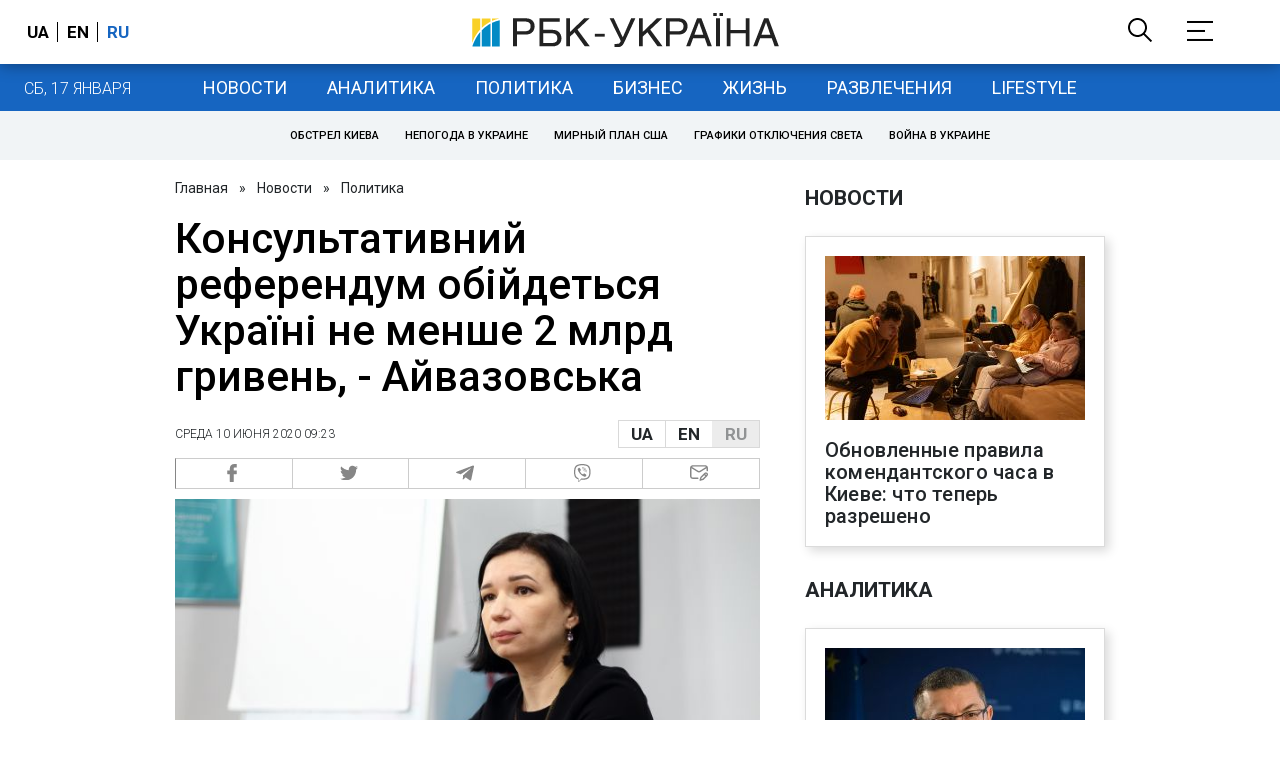

--- FILE ---
content_type: text/html; charset=utf-8
request_url: https://www.rbc.ua/ukr/news/konsultativnyy-referendum-oboydetsya-ukraine-1591770138.html
body_size: 32983
content:
<!DOCTYPE html>
<html xmlns="http://www.w3.org/1999/xhtml" lang="ru">
<head>
    <title>Референдум обійдеться Україні як мінімум 2 млрд гривень | РБК Украина</title>    <meta name="description" content="Проведення консультативного референдуму обійдеться Україні не менше 2 мільярдів гривень. При цьому, за словами координатора ОПОРИ Ольги Айвазовської, він втратив свою цінність" />
<meta name="keywords" content="Референдум, Ольга Айвазовская, Вибори" />
<meta name="news_keywords" content="Политика, Референдум, Ольга Айвазовская, Вибори" />
<meta property="og:title" content="Консультативний референдум обійдеться Україні не менше 2 млрд гривень, - Айвазовська" />
<meta property="og:description" content="Подробнее читайте на сайте" />
<meta property="og:url" content="https://www.rbc.ua/ukr/news/konsultativnyy-referendum-oboydetsya-ukraine-1591770138.html" />
<meta property="og:type" content="article" />
<meta property="og:image" content="https://www.rbc.ua/static/img/i/m/img_3180_1300x820.jpg" />
<meta property="og:site_name" content="РБК-Украина" />
<meta property="og:locale" content="ru_RU" />
<meta property="twitter:card" content="summary" />
<meta property="twitter:site" content="РБК-Украина" />
<meta property="twitter:title" content="Консультативний референдум обійдеться Україні не менше 2 млрд гривень, - Айвазовська" />
<meta property="twitter:creator" content="РБК-Украина" />
<meta property="twitter:image:src" content="https://www.rbc.ua/static/img/i/m/img_3180_1300x820.jpg" />
<meta property="twitter:domain" content="https://www.rbc.ua/ukr/news/konsultativnyy-referendum-oboydetsya-ukraine-1591770138.html" />        <link href="https://www.rbc.ua/ukr/news/konsultativnyy-referendum-oboydetsya-ukraine-1591770138.html" rel="canonical" />
<link href="https://www.rbc.ua/ukr/news/konsultativnyy-referendum-oboydetsya-ukraine-1591770138.html/amp" rel="amphtml" />    <meta http-equiv="Content-Type" content="text/html; charset=utf-8"/>
    <style type="text/css">
        :after, :before {-webkit-box-sizing: border-box;box-sizing: border-box;}
        .container {max-width:980px;width:980px;min-width:760px;margin:0 auto;display:flex;align-items: stretch;justify-content:space-between;}
        .branding-layout .container {position:relative;z-index:3;}
        .branding-layout .main-menu {position:relative;z-index:3;max-width: 980px;width: 980px;min-width: 980px;margin: 64px auto 20px;}
        .branding-layout {background-position: center 57px;}
        .middle-col {width:100%;max-width:650px;order:1;margin:0;}
        .right-col {width:300px;min-width:300px;order:2;margin:0;position:relative;}
        .right-sticky {position: -webkit-sticky;position: sticky;top:140px;vertical-align: baseline;margin-top:20px;}
        .MIXADVERT_NET {margin-bottom:20px;}
        #catfish-wrapper{width:100%;bottom:0;position: fixed;z-index:999;text-align: center;}
        #catfish-wrapper #catfish-close {position: absolute;right: 0;top: 0;z-index: 1000;cursor: pointer;width: 32px;height: 32px;}
        @media (max-width: 1251px) {.container {width:980px;}}
        @media (max-width: 1024px) {.container {width: 980px;min-width:980px;}.middle-col {max-width:630px;padding-left:20px;}}
    </style>
    <link rel="alternate" hreflang="x-default" href="https://www.rbc.ua/rus/news/konsultativnyy-referendum-oboydetsya-ukraine-1591770138.html"/>
    <link rel="alternate" hreflang="uk" href="https://www.rbc.ua/rus/news/konsultativnyy-referendum-oboydetsya-ukraine-1591770138.html"/>
    <link rel="alternate" hreflang="ru" href="https://www.rbc.ua/ukr/news/konsultativnyy-referendum-oboydetsya-ukraine-1591770138.html"/>
    <meta http-equiv="X-UA-Compatible" content="IE=edge">
<meta name="viewport" content="width=1000">
<meta name="theme-color" content="#2F3BA2"/>
<meta property="fb:app_id" content="569789207222162"/>
<meta property="fb:pages" content="521647284946080" />
<meta name="robots" content="max-image-preview:large" />
    <link rel="shortcut icon" href="/static/news/imgs/favicon.ico" type="image/x-icon">
<link rel="alternate" type="application/rss+xml" href="https://www.rbc.ua/static/rss/all.ukr.rss.xml" />
<link rel="manifest" href="/manifest.json">
<link rel="apple-touch-icon" sizes="57x57" href="/static/common/imgs/apple/57x57.png">
<link rel="apple-touch-icon" sizes="114x114" href="/static/common/imgs/apple/114x114.png">
<link rel="apple-touch-icon" sizes="72x72" href="/static/common/imgs/apple/72x72.png">
<link rel="apple-touch-icon" sizes="144x144" href="/static/common/imgs/apple/144x144.png">
<link rel="apple-touch-icon" sizes="60x60" href="/static/common/imgs/apple/60x60.png">
<link rel="apple-touch-icon" sizes="120x120" href="/static/common/imgs/apple/120x120.png">
<link rel="apple-touch-icon" sizes="76x76" href="/static/common/imgs/apple/76x76.png">
<link rel="apple-touch-icon" sizes="152x152" href="/static/common/imgs/apple/152x152.png">

<link rel="preconnect" href="//www.googletagmanager.com">
<link rel="preconnect" href="//fundingchoicesmessages.google.com">
<link rel="preconnect" href="//securepubads.g.doubleclick.net" crossorigin>
<link rel="preconnect" href="//stats.rbc.ua">
<link rel="preconnect" href="//static.cloudflareinsights.com">

<script async src="https://www.googletagmanager.com/gtag/js?id=G-MDNR364TH3"></script>
<script>
    var pageSectionName = 'general';
        pageSectionName = 'politics';
        window.dataLayer = window.dataLayer || [];
    function gtag(){dataLayer.push(arguments);}
    gtag('js', new Date());
    gtag('config', 'G-MDNR364TH3', {'page_section': pageSectionName});
</script>
<script async src="https://fundingchoicesmessages.google.com/i/121764058?ers=3"></script>

	<script type="text/javascript">window.rbcAdwallDisable = true;</script>
    <script type="text/javascript">window.rbcOfferwallDisable = true;</script>
<script type="text/javascript">window.rbcAdwallDisable = true;</script>
            <script>
        const script = document.createElement('script');
        script.src = 'https://cdn.membrana.media/rbc/ym.js';
        script.async = true;
        document.head.appendChild(script);
        </script>
        <script async src="https://get.optad360.io/sf/db664e10-99c0-4e92-87d4-101798c1b8bf/plugin.min.js"></script>
    <script type="text/javascript">
    window.googletag = window.googletag || {cmd: []};
    window.rbcDomain = 'news';

    window.adsenseLoad = 0;
    window.loadAdsenseLib = function() {
        if (window.adsenseLoad != 0) return;
        var script = document.createElement('script');
        script.src = 'https://pagead2.googlesyndication.com/pagead/js/adsbygoogle.js?client=ca-pub-9614021710506914';
        document.head.appendChild(script);
        window.adsenseLoad = 1;
    }

    window.dfpLoad = 0;
    window.loadDfpLib = function() {
        if (window.dfpLoad != 0) return;
        googletag.cmd.push(function () {
            googletag.pubads().addEventListener('slotRenderEnded', function (event) {
                if (!event.isEmpty) {
                    $('#' + event.slot.getSlotElementId()).parent().attr('style', $('#' + event.slot.getSlotElementId()).parent().attr('style') + 'height: auto !important;');
                }
            });
            googletag.pubads().enableSingleRequest();
            googletag.pubads().setCentering(true);
            googletag.pubads().setTargeting("site_variables", ["ukr", "wwwsite", "tag-referendum-15032015", "tag-olga-ayvazovskaya-22052014", "tag-vybory-19042015", "business", "politics", "news", "pub", "pub1211969", "pub_type_news"]);
            googletag.enableServices();
        });
        var script = document.createElement('script');
        script.src = 'https://securepubads.g.doubleclick.net/tag/js/gpt.js';
        document.head.appendChild(script);
        window.dfpLoad = 1;
    }
</script>
<script type="text/javascript">
    (function(c,l,a,r,i,t,y){
        c[a]=c[a]||function(){(c[a].q=c[a].q||[]).push(arguments)};
        t=l.createElement(r);t.async=1;t.src="https://www.clarity.ms/tag/"+i;
        y=l.getElementsByTagName(r)[0];y.parentNode.insertBefore(t,y);
    })(window, document, "clarity", "script", "uqikkbh1sj");
</script>

<link href="https://fonts.googleapis.com/css2?family=Roboto:ital,wght@0,300;0,400;0,500;0,700;1,400;1,700&display=swap" rel="stylesheet">
<style type="text/css">
    * {box-sizing: border-box;}
    ::placeholder { color: #ccc;opacity: 1;}
    html {-webkit-tap-highlight-color: transparent;}
    body {margin:0;padding:0;font-family:Roboto, sans-serif;}
    div#app {margin:0 auto;}
    a {text-decoration:none;color:#222629}
    a:hover {color:#666;}
    ul, ol {list-style: none;padding:0;margin:0;}
    .widget-heading {text-transform: uppercase;padding:6px 0;margin:0 10px 20px 0px;color:#222629;font-weight:700;font-size:21px;}
    .widget {margin:0 0 20px;}
    table {border-collapse: collapse;border-spacing: 0;}
    /* header */

    header {background:#fff;box-shadow: 0 1px 15px rgba(0,0,0,.38);position:fixed;z-index:10;left:0;top:0;width:100%;min-width:980px;text-align: center;}
    header .h-inner {display:flex;align-items: center;justify-content: space-between;max-width:1350px;margin:0 auto;height:64px;}
    header .logo {display:block;order:2;text-align: center;position:relative;}
    header .logo img {width:307px;}
    header .lang {order:1;width:120px;min-width:120px !important;margin-left:20px;display: block;font-weight: 700;font-size:17px;text-transform: uppercase;}
    header .lang a {color:#000;display: inline-block;padding:0 4px;border-left:1px solid #000;padding-left:9px;}
    header .lang a:first-child {border-left:0;padding-left:0;}
    header .lang a.enabled {color: #1665c1;cursor: default;}
    header .full-navi {order:3;width: 120px;min-width:120px !important;text-align:right;margin-right:50px;display:flex;align-items: center;justify-content: space-around;}
    header .search-toggler {order:1;}
    header .search-toggler svg {display:none;cursor: pointer;}
    header .search-toggler svg:first-child {display:inline;}
    header .search-toggler.open svg {display:inline;}
    header .search-toggler.open svg:first-child {display:none;}
    header .menu-toggler {order:2;}
    header .menu-toggler svg {display:none;cursor: pointer;}
    header .menu-toggler svg:first-child {display:inline;}
    header .menu-toggler.open svg {display:inline;}
    header .menu-toggler.open svg:first-child {display:none;}

    .styler-page header {background:#1d2022;}
    .styler-page header .lang a {color:#fff;}
    .styler-page header .lang a:first-child {border-right:1px solid #fff;padding-right:9px;}
    .styler-page header .lang a.enabled {color: #f8d028;}

    .main-col {width:100%;order:2;max-width:650px;}
    .main-menu {height: 47px;background: #1665c1;text-align: center;margin-top: 64px;display:flex;align-items: center;justify-content:center;margin-bottom:20px;}
    .main-menu-wrapper {position:relative;max-width:1350px;width:1350px;min-width: 760px;margin: 0 auto;display: flex;align-items: center;justify-content: center;}
    .main-menu-wrapper .current-date {position: absolute;left: 0;top:1px;text-transform:uppercase;font-weight:300;color: #fff;margin: 14px 24px 0;}
    .styler-page .main-menu-wrapper .current-date {color:#2e3336}
    .branding-layout .main-menu-wrapper {width:980px;}
    .branding-layout .sub-menu {width: 980px;margin: -20px auto 20px;position: relative;display: block;text-align: center; z-index: 10;}
    .branding-layout .sub-menu a {margin: 5px;}

    .branding-layout .main-menu-wrapper .current-date {display:none;}
    @media (max-width: 1251px) {
        .main-menu-wrapper {width:980px;}
        .main-menu-wrapper .current-date {display:none;}
    }
    .vyboru-page .main-menu {background: #d10000;}
    .styler-page .main-menu {background: #f8d028;}
    .styler-page .main-menu a {color: #2e3336;}
    .lite-page .main-menu {background: #5e3f8b;}
    .daily-page .main-menu {background: #a52938;}
    .main-menu a {color: #fff;display: block;line-height: 48px;padding-right: 20px;padding-left: 20px;font-weight: 400;font-size: 18px;text-transform: uppercase;}
    .main-menu a.active {color: #2e3336;background: #fff;}
    .main-menu a.active.active-spec {color: #2e3336;background:#f1f4f6;}

    .sub-menu {background:#f1f4f6;display:flex;margin:-20px 0 20px;padding:10px 0;justify-content: center;}
    .sub-menu.simple {position:sticky;top:64px;z-index:5;}
    .sub-menu a {display: inline-block;background:#fff;padding: 8px;margin: 0 5px;color:#000;border-radius:24px;white-space: nowrap;text-transform: uppercase;font-size:11px;font-weight:500;}
    .sub-menu.simple a {background:none;}
    .branding-layout .sub-menu.simple a.spec {display:none;}
    .full-menu {background: #fff;display:none;overflow-x: hidden;position: fixed;left: 0;right: 0;top: 0;padding-top: 105px;padding-bottom: 10px;z-index: 9;box-shadow: 6px 8px 30px -8px rgba(34,34,34,.25);}
    .full-menu .container {display: flex;align-items: baseline;justify-content: space-around;padding:0 25px;}
    .full-menu .container .column {flex-grow: 1;flex-shrink: 1;flex-basis: 0;padding:0 25px 25px;font-size: 16px;line-height: 1.2;}
    .full-menu .container .column a {font-weight: 300;color: #222629;font-size: 16px;margin-bottom: 13px;display: block;}
    .full-menu .container .column a.edition-item {font-weight: 700;font-size: 18px;margin-bottom: 30px;text-transform: uppercase;}
    .header-search {background: #fff;display: none;position: fixed;left: 0;right: 0;top: 0;padding-top: 115px;padding-bottom: 50px;z-index: 9;box-shadow: 6px 8px 30px -8px rgba(34,34,34,.25);}
    .header-search form {max-width: 650px;margin: 0 auto;display: flex;padding:0 20px;}
    .header-search form input {background: #fff;border: 1px solid #ccc;border-right: none;height: 48px;flex-grow: 10;padding: 3px 15px;font-size: 24px;}
    .header-search form button {bottom: 1px;background: #1665c1;border: 1px solid #1665c1;color: #fff;padding:0 20px;line-height: 44px;height: 48px;text-transform: uppercase;font-size: 14px;flex-grow: 3;}

    .menu {margin-top:50px;z-index:9;position:fixed;overflow-y:scroll;width:100%;left:0;top:0;bottom:0;background:#ffffff;min-height: 100%;box-shadow: 0 1px 15px rgba(0,0,0,.38);}
    .search {background: #f1f4f6;border-bottom: 1px solid #ebebeb;padding: 20px;margin-bottom: 20px;}
    .search div {display:flex;align-items: center;justify-content: center;}
    .search .hinput {background: #fff;border: 1px solid #ccc;border-right: none;height: 48px;padding:0px;text-align:center;font-size: 18px;width:75%;}
    .search button {background: #1665c1;border: 1px solid #1665c1;color: #fff;height: 50px;text-transform: uppercase;font-size: 14px;width:25%;}
    .edition {padding:0 25px 25px;position:relative;}
    .edition .expander {}
    .edition .expander::before {content: '';position: absolute;height: 1px;background: #ddd;right: 0;left: 25px;right:50px;top: 11px;z-index: 0;}
    .edition .expander > span {font-size:18px;font-weight:500;text-transform: uppercase;background: #ffffff;position:relative;padding-right:25px;}
    .edition .expander > span.fodding {right:20px;padding:0;position:absolute;}
    .edition .expander svg {display:none;}
    .edition .expander svg:first-child {display:inline;}
    .edition .expander.open svg {display:inline;}
    .edition .expander.open svg:first-child {display:none;}
    .edition ul {padding:10px 0 0 20px;display:none;}
    .edition li {margin-bottom:13px;}
    .lazy-background:not(.visible){background-image:none!important}
    .label-news {background: #1665c1;color: #fff;text-transform: uppercase;font-size: 12px;padding: 1px 5px;font-weight: 400;position: relative;top: -4px;}
    .label-daily {background: #a52938;color: #fff;text-transform: uppercase;font-size: 12px;padding: 1px 5px;font-weight: 400;position: relative;top: -4px;}
    .label-styler {display:none;background: #f8d028;color: #222629;text-transform: uppercase;font-size: 12px;padding: 1px 5px;font-weight: 400;position: relative;top: -4px;}
    .label-lite {background: #5e3f8b;color: #fff;text-transform: uppercase;font-size: 12px;padding: 1px 5px;font-weight: 400;position: relative;top: -4px;}
    .label-week {margin-left: 4px;display: inline-block;margin-bottom: -3px; height: 16px; width: 16px;}

    footer {background:#f1f4f6;padding:25px 0px;}
    footer .social {padding-bottom:25px;}
    footer .social a {width:25%;height: 32px;line-height: 33px;border: 1px solid #8f9a9f;border-right: none;display: inline-block;margin-right: -5px;padding:0;text-align: center;}
    footer .social a:last-child {border-right: 1px solid #8f9a9f;margin-right:0;}
    footer .fmenu {display:flex;justify-content: space-between;padding-top: 70px;}
    footer .fmenu .container {width: 100%;}
    footer .fmenu .container .column {flex-grow: 1;flex-shrink: 1;flex-basis: 0;padding: 0 25px 25px;font-size: 16px;line-height: 1.2;}
    footer .fmenu .container .column a {font-weight: 300;color: #222629;font-size: 14px;margin-bottom: 13px;display: block;}
    footer .fmenu .container .column a.edition-item {font-weight: 700; text-transform: uppercase; font-size: 16px;}
    footer .lang {order: 1;width: 120px;min-width: 120px !important;margin-left: 20px;display: block;font-weight: 700;font-size: 17px;text-transform: uppercase;}
    footer .lang a {color:#000;display: inline-block;padding:0 4px;border-left:1px solid #000;padding-left:9px;}
    footer .lang a:first-child {border-left:0;padding-left:0;}
    footer .lang a.enabled {color: #1665c1;cursor: default;}



    footer .logo {margin:0 0 30px 0;display: flex;}
    footer .logo img {height:27px;width:auto;}
    footer .copy {text-align: center;padding: 20px 0 0;font-size:12px;}
    footer .copy {display: flex;flex-direction: row;justify-content: flex-start;padding: 0 250px;margin-top: 50px;}
    footer .container .col {width: 50%;padding: 0 25px 25px;}
    footer .container .col .contacts {display: flex; align-items: flex-start; justify-content: space-between;}
    footer .container .col .column {font-size: 16px;line-height: 1.2;margin-right: 15px;}
    footer .container .col .column a {font-weight: 300;color: #222629;font-size: 14px;margin-bottom: 13px;display: block;}
    footer .col > .social  a {width: 70px;max-width: 85px;height: 33px; padding-top: 2px;}
    footer .col span {font-size: 12px;font-weight: 300;}

    .privacy {background: #f7f6f6; color: #000;padding: 10px 15px;position: fixed;bottom: 0;right: 0;left: 0;display: block;z-index: 1000;border-top: 1px solid #ccc;font-size: 13px;text-align: center;}
    .privacy a {color: #000;font-weight: 500;}
    .privacy .skip {margin-left: 10px;background-color: #fff;border: 1px solid #ccc;padding: 2px 15px;cursor: pointer;}
    .privacy .close {background: #3b4a66;color: #fff;border: 1px solid #000;font-weight: 400;padding: 4px 15px;cursor: pointer;margin-top: 3px;display: inline-block;text-transform: uppercase;}

    .war-list{max-width: 1350px;width: 1350px;min-width: 980px;margin: 0 auto;}
    .war_block {display: flex; justify-content: center; margin: 0 25px 20px 25px;}
    .war_item {padding-right: 0; border-right: #cfcfcf 1px solid; padding-left: 8px;}
    .war_num {font-size: 16px; font-weight: bold;}
    .war_num span {font-size: 14px; color: #1665c1; padding-left: 3px;}
    .war_block .war_item:first-child {padding-left: 0; border: none;}
    .war_block .war_item:nth-child(2) {margin-right: 0; }
    .war_block .war_item:last-child {border: none;}
    .war_desc {font-size: 9px; text-transform: uppercase; padding: 8px 0;}
    .war_img img {vertical-align: bottom;}
    .war_img svg {height: 32px; width: 95px;}
    .war_block .war_item:last-child .war_img svg {width: 60px;}
    .war_section {background: #eeeff0; padding: 10px 0;}
    .war_section .layout-main {margin-left: auto; margin-right: auto; max-width: 1296px;}
    .war_title {text-align: left; margin-left: 10px;  font-size: 15px; line-height: 1.2em; font-weight: 400; text-transform: uppercase; color: #1665c1; margin-top: 6px; margin-bottom: 15px;}
    @media screen and (max-width: 1296px) {
        .war_block {max-width: 100%; display: block; overflow-x: scroll; overflow-y: hidden; white-space: nowrap; padding-left: 12px; padding-top: 0;}
        .war_item {display: inline-block; white-space: normal; overflow: hidden;}
        .war_title {padding-left: 10px; padding-right: 10px;}
    }
    @media screen and (max-width: 1251px) {
        .war-list{max-width: 1170px;width: 1170px;min-width: 980px;margin: 0 auto;}
    }

    /* membr css */
    .nts-ad {display: flex; flex-direction: column; align-items: center; justify-content: center;margin:0 0 20px;}
    .nts-ad-h250 {height: 250px}
    .nts-ad-h280 {height: 280px}
    .nts-ad-h350 {height: 350px}
    .nts-ad-h400 {min-height: 400px}
    .nts-ad-h600 {min-height: 600px; justify-content: flex-start}

    .vidverto-wrapper { margin:0 0 20px;min-height: 375px !important;}

    #catfishClose {position: absolute;right:0;top:-30px;}

    .dfp {position:relative;}
    .dfp:before {content: 'Реклама';display: block;position: absolute;right: 0;top: -15px;font-size: 11px;color: #bcbbbf;}
    .dfp:after {content:'';display: block;width: 75px;height: 75px;position:absolute;left: 0;right: 0;top: 0;bottom: 0;margin: auto;z-index: -1;background-image:url('data:image/svg+xml;utf8,<svg width="75px" height="75px" viewBox="0 0 16 16" xmlns="http://www.w3.org/2000/svg" fill="rgba(170, 170, 170, 0.5)"><path d="m3.7 11 .47-1.542h2.004L6.644 11h1.261L5.901 5.001H4.513L2.5 11h1.2zm1.503-4.852.734 2.426H4.416l.734-2.426h.053zm4.759.128c-1.059 0-1.753.765-1.753 2.043v.695c0 1.279.685 2.043 1.74 2.043.677 0 1.222-.33 1.367-.804h.057V11h1.138V4.685h-1.16v2.36h-.053c-.18-.475-.68-.77-1.336-.77zm.387.923c.58 0 1.002.44 1.002 1.138v.602c0 .76-.396 1.2-.984 1.2-.598 0-.972-.449-.972-1.248v-.453c0-.795.37-1.24.954-1.24z"/><path d="M14 3a1 1 0 0 1 1 1v8a1 1 0 0 1-1 1H2a1 1 0 0 1-1-1V4a1 1 0 0 1 1-1h12zM2 2a2 2 0 0 0-2 2v8a2 2 0 0 0 2 2h12a2 2 0 0 0 2-2V4a2 2 0 0 0-2-2H2z"/></svg>');}

    ins.adsbygoogle {display: block !important;position:relative;line-height: normal !important;}
    ins.adsbygoogle:before {content: 'Реклама';display: block;position: absolute;right: 0;top: -15px;font-size: 11px;color: #bcbbbf;}
    ins.adsbygoogle:after {content:'';display: block;width: 75px;height: 75px;position:absolute;left: 0;right: 0;top: 0;bottom: 0;margin: auto;z-index: -1;background-image:url('data:image/svg+xml;utf8,<svg width="75px" height="75px" viewBox="0 0 16 16" xmlns="http://www.w3.org/2000/svg" fill="rgba(170, 170, 170, 0.5)"><path d="m3.7 11 .47-1.542h2.004L6.644 11h1.261L5.901 5.001H4.513L2.5 11h1.2zm1.503-4.852.734 2.426H4.416l.734-2.426h.053zm4.759.128c-1.059 0-1.753.765-1.753 2.043v.695c0 1.279.685 2.043 1.74 2.043.677 0 1.222-.33 1.367-.804h.057V11h1.138V4.685h-1.16v2.36h-.053c-.18-.475-.68-.77-1.336-.77zm.387.923c.58 0 1.002.44 1.002 1.138v.602c0 .76-.396 1.2-.984 1.2-.598 0-.972-.449-.972-1.248v-.453c0-.795.37-1.24.954-1.24z"/><path d="M14 3a1 1 0 0 1 1 1v8a1 1 0 0 1-1 1H2a1 1 0 0 1-1-1V4a1 1 0 0 1 1-1h12zM2 2a2 2 0 0 0-2 2v8a2 2 0 0 0 2 2h12a2 2 0 0 0 2-2V4a2 2 0 0 0-2-2H2z"/></svg>');}
    ins.adsbygoogle[data-ad-status="unfilled"]:before {content: '';display: none;}
    ins.adsbygoogle[data-ad-status="unfilled"]:after {content: '';display: none;}

    p[data-lazy-type="lazyrecreactive"], div[data-lazy-type="lazyrecreactive"] {position: relative;}
    p[data-lazy-type="lazyrecreactive"]:before, div[data-lazy-type="lazyrecreactive"]:before {content: 'Реклама';display: block;position: absolute;right: 5px;top: -10px;font-size: 11px;color: #bcbbbf;font-family: -apple-system, BlinkMacSystemFont, "Segoe UI", Roboto, Helvetica, Arial, sans-serif, "Apple Color Emoji", "Segoe UI Emoji", "Segoe UI Symbol";}
    p[data-lazy-type="lazyrecreactive"] ins.adsbygoogle:before, div[data-lazy-type="lazyrecreactive"] ins.adsbygoogle:before {content:'';display: none;}
        .common-breadcrumbs {font-size: 14px;color: #222629;margin:0 0 20px 0;}
     .common-breadcrumbs a {margin:0 8px;color: #222629;text-decoration: none;}
     .common-breadcrumbs a:first-child {margin-left:0;}
     article.full {margin:0 0 20px;}
     article.full h1 {font-size:42px;font-weight: 500;margin:0 0 20px;line-height: 1.1em;}
     article.full .breadcrumbs {color: #222629;margin-bottom: 10px;font-size: 12px;font-weight: 100;line-height: 1.20em;text-transform: uppercase;display:flex;justify-content: space-between;align-items: center;}
     article.full .breadcrumbs:after {content:'';display:block;height:1px;clear: both;}
     article.full .breadcrumbs a {color:#222629;}
     article.full .breadcrumbs .lang-publication {font-weight:500;position:relative;display: block;}
     article.full .breadcrumbs .lang-publication .lang-group {display:flex;border: 1px solid rgba(217, 217, 217, 1);}
     article.full .breadcrumbs .lang-publication .lang-group a {display:block;flex:0 0 33%;padding:6px 12px;font-weight:700;font-size:17px;border-left:1px solid rgba(217, 217, 217, 1);}
     article.full .breadcrumbs .lang-publication .lang-group a.active {background: rgba(217, 217, 217, 1);cursor: default;}
     article.full .breadcrumbs .lang-publication .lang-group a:first-child {border-left:0;}
     article.full .breadcrumbs .lang-publication .lang-switch-menu {display:none;}
     article.full .breadcrumbs .lang-publication.opened .lang-switch-label {display:none;}
     article.full .breadcrumbs .lang-publication.opened .lang-switch-menu {display:block;position: absolute;right: 0;width: max-content;background: #fff;z-index:3;}
     article.full .breadcrumbs .lang-publication.opened .lang-switch-menu a {display: block;margin: 0 0 10px;}
     article.full .breadcrumbs .time {width: -webkit-fill-available;display: flex;flex-wrap: nowrap;align-items: center;}
     article.full .breadcrumbs .time .promo {margin-left: 5px;}
     article.full .img {margin:0 0 10px;}
     article.full .img img {max-width:100%;width:585px;height:369px;}
     @media (max-width: 1024px) {article.full .img img {max-width:100%;width:585px;height:369px;}}
     article.full .img span {display:block;margin:5px 0 0 0;color: #717171;font-size: 13px;font-weight: 100;}
     article.full .publication-wrapper-author {font-size: 12px;text-transform: uppercase;margin-bottom: 20px;}
     article.full .publication-wrapper-author .about {text-transform: none;}
     article.full .publication-wrapper-author a {color:#1665c1;}
     article.full .publication-coworking {color: #717171;font-size: 14px;font-weight:300;display: flex;align-items: start;justify-content: start;gap: 10px;margin: 0 0 30px;}
     article.full .publication-coworking span {display: block;line-height: normal;}
     article.full .publication-coworking span svg {width: 96px;height: 16px;filter: contrast(0.3);display: block;position: relative;top: 1px;}
     article.full .txt {font-weight:400;line-height: 1.55em;color: #222629;font-size: 19px;}
     article.full .txt strong {font-weight:700;}
     article.full .txt p {margin:0 0 20px;}
     article.full .txt p.nfo {background: #f5f5f5;padding: 20px 20px 20px 60px;font-size: 14px;line-height: normal;position: relative;}
     article.full .txt p.nfo:before {content:'';position: absolute;left: 20px;top: 0;margin: auto;bottom: 0;display:block;width:20px;height:21px;background-image:url('data:image/svg+xml;utf8,<svg width="20" height="21" viewBox="0 0 20 21" fill="none" xmlns="http://www.w3.org/2000/svg"><path d="M10 20.5C15.511 20.5 20 16.011 20 10.5C20 4.989 15.511 0.5 10 0.499999C4.489 0.499999 1.35601e-06 4.98899 8.74228e-07 10.5C3.92441e-07 16.011 4.489 20.5 10 20.5ZM10 18.5C5.56988 18.5 2 14.9301 2 10.5C2 6.06988 5.56988 2.5 10 2.5C14.4301 2.5 18 6.06988 18 10.5C18 14.9301 14.4301 18.5 10 18.5ZM11 15.5L11 13.5L9 13.5L9 15.5L11 15.5ZM11 11.5L11 5.5L9 5.5L9 11.5L11 11.5Z" fill="rgb(18,18,18)"/></svg>');}
     article.full .txt div.dfp, article.full .txt ins.adsbygoogle {margin:0 0 20px;}
     article.full .txt a {color:#1665c1;font-weight:400;}
     article.full .txt a strong {font-weight:400;}
     article.full .txt img {max-width: 100%;height: auto !important;border: 0;display: block;}
     article.full .txt .dict {font-size:14px;line-height: normal;margin:0 0 20px;}
     article.full .txt .dict p {margin:0;}
     article.full .txt .structure {border: 1px solid #e2e2e2;background:#f8f9fa;padding:5px;font-size:15px;margin:0 0 20px;}
     article.full .txt .structure p {margin:0}
     article.full .txt h2 {font-weight: 700;font-size:22px;margin:0 0 20px;}
     article.full .txt h3 {font-weight: 700;font-size:20px;margin:0 0 20px;}
     article.full ul {padding: 0 0 0px 25px;list-style: square;}
     article.full ol {padding: 0 0 0px 25px;list-style: decimal;}
     article.full li {margin-bottom:20px;}
     article.full .img_wrap {margin:0 0 20px;color: #717171;font-size: 13px;font-weight: 100;line-height: normal;}
     article.full .img_ins {border:1px solid #e2e2e2;}
     article.full p:empty {margin:0;padding:0;}
     article.full .txt .giphy-embed,article.full .txt .iframely-embed,article.full .txt .twitter-tweet{margin-bottom:20px;margin-right:auto;margin-left:auto}
     article.full .txt table{width:100%;margin-bottom:20px}
     article.full .txt th{padding-top:4px;padding-bottom:4px;font-family:Roboto,sans-serif;font-weight:700}
     article.full .txt td{padding-top:4px;padding-bottom:4px}
     article.full .txt tr:nth-child(2n){background:#f7f7f7}
     article.full .txt > div[data-oembed-url] {margin:0 0 20px;}
     article.full .txt [data-oembed-url] blockquote{font-size:16px}
     article.full .txt [data-oembed-url] blockquote:before {background: none;margin: 0;padding: 0;height: 0;width: 0;}
     article.full .txt [data-oembed-url] {display: block;}
     article.full .txt blockquote{padding-left:95px;margin-bottom:20px;position:relative;font-size:24px;font-style:italic;line-height:1.3;margin-top:30px}
     article.full .txt blockquote:before{content:'';height:65px;width:65px;display:block;position:absolute;background-image:url(/static/common/imgs/quote.svg);background-position:center;background-repeat:no-repeat;background-size:contain;left:0;top:0}
     article.full .txt iframe{max-width:100% !important;min-width:auto !important;}
     article.full .read-in-google {text-align:center;margin:20px 0;}
     article.full .read-in-google a {padding: 15px 7px;background: #fff;border:1px solid #ccc;color: #222629;font-weight: normal;display: block;text-align: center;}
     hr.delimeter {padding: 0;margin: 40px 0;border: 0 solid #1665c1;}
     hr.pagebreak {display:none;}
     .share {margin:0 0 10px;display: flex;}
     .share a {display:block;border:1px solid #ccc;border-left:0;width:100%;padding:3px;text-align: center;color: rgb(134, 134, 134);font-size: 16px;}
     .share a:hover {background: #f0f0f0;}
     .share a:first-child {border-left:1px solid rgb(134, 134, 134);}
     .share a.fb::before {content: '';position:relative;top:2px;display:inline-block;width:18px;height:18px;background-image:url('data:image/svg+xml;utf8,<svg xmlns="http://www.w3.org/2000/svg" xmlns:xlink="http://www.w3.org/1999/xlink" width="18px" height="18px" viewBox="0 0 96.124 96.123" enable-background="new 0 0 96.124 96.123"><g><path fill="rgb(134, 134, 134)" d="M72.089,0.02L59.624,0C45.62,0,36.57,9.285,36.57,23.656v10.907H24.037c-1.083,0-1.96,0.878-1.96,1.961v15.803 c0,1.083,0.878,1.96,1.96,1.96h12.533v39.876c0,1.083,0.877,1.96,1.96,1.96h16.352c1.083,0,1.96-0.878,1.96-1.96V54.287h14.654 c1.083,0,1.96-0.877,1.96-1.96l0.006-15.803c0-0.52-0.207-1.018-0.574-1.386c-0.367-0.368-0.867-0.575-1.387-0.575H56.842v-9.246 c0-4.444,1.059-6.7,6.848-6.7l8.397-0.003c1.082,0,1.959-0.878,1.959-1.96V1.98C74.046,0.899,73.17,0.022,72.089,0.02z"/></g></svg>');}
     .share a.mg::before {content: '';position:relative;top:2px;display:inline-block;width:18px;height:18px;background-image:url('data:image/svg+xml;utf8,<svg xmlns="http://www.w3.org/2000/svg" width="18px" height="18px" viewBox="0 0 512 512" enable-background="new 0 0 512 512"><g><g><path fill="rgb(134, 134, 134)" d="M256,0C114.624,0,0,106.112,0,237.024c0,74.592,37.216,141.12,95.392,184.576V512l87.168-47.84 c23.264,6.432,47.904,9.92,73.44,9.92c141.376,0,256-106.112,256-237.024S397.376,0,256,0z M281.44,319.2l-65.184-69.536 L89.056,319.2l139.936-148.544l66.784,69.536l125.6-69.536L281.44,319.2z"/></g></g></svg>');}
     .share a.tw::before {content: '';position:relative;top:-1px;display:inline-block;width:24px;height:19px;background-image:url('data:image/svg+xml;utf8,<svg xmlns="http://www.w3.org/2000/svg" width="24px" height="24px" viewBox="0 0 32 32" enable-background="new 0 0 24 24"><path fill="rgb(134, 134, 134)" d="M 28 8.558594 C 27.117188 8.949219 26.167969 9.214844 25.171875 9.332031 C 26.1875 8.722656 26.96875 7.757813 27.335938 6.609375 C 26.386719 7.171875 25.332031 7.582031 24.210938 7.804688 C 23.3125 6.847656 22.03125 6.246094 20.617188 6.246094 C 17.898438 6.246094 15.691406 8.453125 15.691406 11.171875 C 15.691406 11.558594 15.734375 11.933594 15.820313 12.292969 C 11.726563 12.089844 8.097656 10.128906 5.671875 7.148438 C 5.246094 7.875 5.003906 8.722656 5.003906 9.625 C 5.003906 11.332031 5.871094 12.839844 7.195313 13.722656 C 6.386719 13.695313 5.628906 13.476563 4.964844 13.105469 C 4.964844 13.128906 4.964844 13.148438 4.964844 13.167969 C 4.964844 15.554688 6.660156 17.546875 8.914063 17.996094 C 8.5 18.109375 8.066406 18.171875 7.617188 18.171875 C 7.300781 18.171875 6.988281 18.140625 6.691406 18.082031 C 7.316406 20.039063 9.136719 21.460938 11.289063 21.503906 C 9.605469 22.824219 7.480469 23.609375 5.175781 23.609375 C 4.777344 23.609375 4.386719 23.585938 4 23.539063 C 6.179688 24.9375 8.765625 25.753906 11.546875 25.753906 C 20.605469 25.753906 25.558594 18.25 25.558594 11.742188 C 25.558594 11.53125 25.550781 11.316406 25.542969 11.105469 C 26.503906 10.410156 27.339844 9.542969 28 8.558594 Z"></path></svg>');}
     .share a.tg::before {content: '';position:relative;top:2px;display:inline-block;width:18px;height:18px;background-image:url('data:image/svg+xml;utf8,<svg xmlns="http://www.w3.org/2000/svg" width="18px" height="18px" viewBox="0 0 24 24" enable-background="new 0 0 24 24"><path fill="rgb(134, 134, 134)" d="m9.417 15.181-.397 5.584c.568 0 .814-.244 1.109-.537l2.663-2.545 5.518 4.041c1.012.564 1.725.267 1.998-.931l3.622-16.972.001-.001c.321-1.496-.541-2.081-1.527-1.714l-21.29 8.151c-1.453.564-1.431 1.374-.247 1.741l5.443 1.693 12.643-7.911c.595-.394 1.136-.176.691.218z"/></svg>');}
     .share a.vi::before {content: '';position:relative;top:2px;display:inline-block;width:18px;height:18px;background-image:url('data:image/svg+xml;utf8,<svg xmlns="http://www.w3.org/2000/svg" width="18px" height="18px" viewBox="0 0 24 24" enable-background="new 0 0 24 24"><path fill="rgb(134, 134, 134)" d="m23.155 13.893c.716-6.027-.344-9.832-2.256-11.553l.001-.001c-3.086-2.939-13.508-3.374-17.2.132-1.658 1.715-2.242 4.232-2.306 7.348-.064 3.117-.14 8.956 5.301 10.54h.005l-.005 2.419s-.037.98.589 1.177c.716.232 1.04-.223 3.267-2.883 3.724.323 6.584-.417 6.909-.525.752-.252 5.007-.815 5.695-6.654zm-12.237 5.477s-2.357 2.939-3.09 3.702c-.24.248-.503.225-.499-.267 0-.323.018-4.016.018-4.016-4.613-1.322-4.341-6.294-4.291-8.895.05-2.602.526-4.733 1.93-6.168 3.239-3.037 12.376-2.358 14.704-.17 2.846 2.523 1.833 9.651 1.839 9.894-.585 4.874-4.033 5.183-4.667 5.394-.271.09-2.786.737-5.944.526z"/><path fill="rgb(134, 134, 134)" d="m12.222 4.297c-.385 0-.385.6 0 .605 2.987.023 5.447 2.105 5.474 5.924 0 .403.59.398.585-.005h-.001c-.032-4.115-2.718-6.501-6.058-6.524z"/><path fill="rgb(134, 134, 134)" d="m16.151 10.193c-.009.398.58.417.585.014.049-2.269-1.35-4.138-3.979-4.335-.385-.028-.425.577-.041.605 2.28.173 3.481 1.729 3.435 3.716z"/><path fill="rgb(134, 134, 134)" d="m15.521 12.774c-.494-.286-.997-.108-1.205.173l-.435.563c-.221.286-.634.248-.634.248-3.014-.797-3.82-3.951-3.82-3.951s-.037-.427.239-.656l.544-.45c.272-.216.444-.736.167-1.247-.74-1.337-1.237-1.798-1.49-2.152-.266-.333-.666-.408-1.082-.183h-.009c-.865.506-1.812 1.453-1.509 2.428.517 1.028 1.467 4.305 4.495 6.781 1.423 1.171 3.675 2.371 4.631 2.648l.009.014c.942.314 1.858-.67 2.347-1.561v-.007c.217-.431.145-.839-.172-1.106-.562-.548-1.41-1.153-2.076-1.542z"/><path fill="rgb(134, 134, 134)" d="m13.169 8.104c.961.056 1.427.558 1.477 1.589.018.403.603.375.585-.028-.064-1.346-.766-2.096-2.03-2.166-.385-.023-.421.582-.032.605z"/></svg>');}
     .share a.ma::before {content: '';position:relative;top:2px;display:inline-block;width:18px;height:18px;background-image:url('data:image/svg+xml;utf8,<svg xmlns="http://www.w3.org/2000/svg" width="18px" height="18px" viewBox="0 -34 512 512" enable-background="new 0 0 24 24"><path fill="rgb(134, 134, 134)" d="m432 0h-352c-44.113281 0-80 35.886719-80 80v231c0 44.113281 35.886719 80 80 80h144c11.046875 0 20-8.953125 20-20s-8.953125-20-20-20h-144c-22.054688 0-40-17.945312-40-40v-225.363281l173.753906 108.042969c13.03125 8.101562 27.636719 12.152343 42.246094 12.152343s29.214844-4.050781 42.246094-12.152343l173.753906-108.042969v70.363281c0 11.046875 8.953125 20 20 20s20-8.953125 20-20v-76c0-44.113281-35.886719-80-80-80zm-154.878906 159.710938c-13.027344 8.101562-29.214844 8.101562-42.242188 0l-179.203125-111.433594c6.746094-5.183594 15.179688-8.277344 24.324219-8.277344h352c9.144531 0 17.582031 3.09375 24.324219 8.277344zm132.46875 61.847656-109.804688 109.558594c-2.332031 2.328124-4.054687 5.195312-5.011718 8.347656l-23.910157 78.722656c-2.121093 6.980469-.273437 14.558594 4.820313 19.78125 3.816406 3.910156 9 6.03125 14.316406 6.03125 1.78125 0 3.574219-.238281 5.339844-.726562l80.722656-22.359376c3.324219-.921874 6.351562-2.683593 8.789062-5.121093l109.574219-109.367188c23.394531-23.394531 23.394531-61.457031 0-84.851562s-61.457031-23.394531-84.835937-.015625zm-49.273438 162.210937-40.613281 11.25 11.886719-39.128906 74.089844-73.925781 28.289062 28.289062zm105.839844-105.640625-3.875 3.867188-28.285156-28.285156 3.859375-3.855469c7.796875-7.796875 20.488281-7.796875 28.285156 0 7.800781 7.800781 7.800781 20.488281.015625 28.273437zm0 0"/></svg>');}
     .intext-read-also a {display:flex;margin-bottom:20px;color:#222629;font-weight:500;font-size:19px;}
     .intext-read-also a::before {content: '';position: relative;top: 0px;min-width: 24px;background-repeat: no-repeat;margin-right: 15px;background-image:url('data:image/svg+xml;utf8,<svg xmlns="http://www.w3.org/2000/svg" width="24" height="24" viewBox="0 0 31.49 31.49" enable-background="new 0 0 31.49 31.49"><path style="fill:black" d="M21.205,5.007c-0.429-0.444-1.143-0.444-1.587,0c-0.429,0.429-0.429,1.143,0,1.571l8.047,8.047H1.111 C0.492,14.626,0,15.118,0,15.737c0,0.619,0.492,1.127,1.111,1.127h26.554l-8.047,8.032c-0.429,0.444-0.429,1.159,0,1.587 c0.444,0.444,1.159,0.444,1.587,0l9.952-9.952c0.444-0.429,0.444-1.143,0-1.571L21.205,5.007z"/></svg>');}
     .intext-tags {margin-bottom:12px;}
     .intext-tags a {color: #222629;border: 1px solid #ccc;font-size: 14px;display: inline-block;white-space: nowrap;padding: 4px 10px 5px;margin:0 0 8px 8px;border-radius: 11px;}
     .content-sliders-group {margin-bottom:20px;}
     .content-slider-wrapper {position: relative;width: 100%;}
     .content-slider-wrapper .content-slider {position: relative;background: #f1f1f1;touch-action: pan-y;-webkit-tap-highlight-color: transparent;}
     .content-slider__arrow {position: absolute;top: 50%;margin-top: -50px;display: inline-block;line-height: 75px;height: 100px;width: 50px;text-align: center;z-index: 2;font-size: 37px;cursor: pointer;padding: 0px;background: rgba(0,0,0,.6);color: #fff;}
     .content-slider__arrow--prev {left: 0;}
     .content-slider__arrow--prev:before {content: "";width:24px;height:24px;margin:37px 0 0 16px;display:block;background-image:url('data:image/svg+xml;utf8,<svg xmlns="http://www.w3.org/2000/svg" width="24px" height="24px" viewBox="0 0 451.847 451.847" enable-background="new 0 0 451.847 451.847"><g><path fill="rgb(255, 255, 255)" d="M97.141,225.92c0-8.095,3.091-16.192,9.259-22.366L300.689,9.27c12.359-12.359,32.397-12.359,44.751,0 c12.354,12.354,12.354,32.388,0,44.748L173.525,225.92l171.903,171.909c12.354,12.354,12.354,32.391,0,44.744 c-12.354,12.365-32.386,12.365-44.745,0l-194.29-194.281C100.226,242.115,97.141,234.018,97.141,225.92z"/></g></svg>');}
     .content-slider__arrow--next {right: 0;}
     .content-slider__arrow--next:before {content: "";width:24px;height:24px;margin:37px 0 0 16px;display:block;background-image:url('data:image/svg+xml;utf8,<svg xmlns="http://www.w3.org/2000/svg" width="24px" height="24px" viewBox="0 0 451.846 451.847" enable-background="new 0 0 451.846 451.847"><g><path fill="rgb(255, 255, 255)" d="M345.441,248.292L151.154,442.573c-12.359,12.365-32.397,12.365-44.75,0c-12.354-12.354-12.354-32.391,0-44.744 L278.318,225.92L106.409,54.017c-12.354-12.359-12.354-32.394,0-44.748c12.354-12.359,32.391-12.359,44.75,0l194.287,194.284 c6.177,6.18,9.262,14.271,9.262,22.366C354.708,234.018,351.617,242.115,345.441,248.292z"/></g></svg>');}
     .content-slider-wrapper .slick-slider .slick-list, .content-slider-wrapper .slick-slider .slick-track {-webkit-transform: translate3d(0,0,0);transform: translate3d(0,0,0);}
     .content-slider-wrapper .slick-list {position: relative;overflow: hidden;}
     .content-slider-wrapper .slick-track {position: relative;top: 0;left: 0;}
     .content-slider-wrapper .slick-track:after, .content-slider-wrapper .slick-track:before {display: table;content: '';}
     .content-slider-wrapper .slick-slide {height: 100%;min-height: 1px;float:none;display: inline-block;vertical-align: middle;position: relative;text-align:center;}
     .content-slider-wrapper .content-slider__item__img {padding-top: 90%;background-size: contain;background-position: center;background-repeat: no-repeat;}
     .content-slider-wrapper .content-slider__item button {position: absolute;top: 0;right: 0;z-index: 2;display: block;background: rgba(0,0,0,.6);height: 50px;width: 50px;font-size: 30px;color: #fff!important;line-height: 50px;text-align: center;border:0;}
     .content-slider-wrapper .content-slider__item button:before {content: "";width:24px;height:24px;margin:0 0 0 7px;display:block;background-image:url('data:image/svg+xml;utf8,<svg xmlns="http://www.w3.org/2000/svg" width="24px" height="24px" viewBox="0 0 483.252 483.252" enable-background="new 0 0 483.252 483.252"><g><path fill="rgb(255, 255, 255)" d="M481.354,263.904v166.979c0,28.88-23.507,52.369-52.387,52.369H53.646c-28.889,0-52.393-23.489-52.393-52.369V55.969 c0-28.877,23.504-52.372,52.393-52.372h167.428c-9.014,9.247-15.004,21.45-16.319,35.007H53.64c-9.582,0-17.377,7.79-17.377,17.365 v374.914c0,9.575,7.796,17.366,17.377,17.366h375.322c9.581,0,17.378-7.791,17.378-17.366V280.199 C459.515,278.935,471.744,273.267,481.354,263.904z M277.895,52.52h114.456L207.086,237.79c-10.255,10.249-10.255,26.882,0,37.132 c10.252,10.255,26.879,10.255,37.131,0.006L429.482,89.657v114.462c0,14.502,11.756,26.256,26.261,26.256 c7.247,0,13.813-2.929,18.566-7.687c4.752-4.764,7.689-11.319,7.689-18.569V26.256C481.999,11.754,470.249,0,455.743,0H277.895 c-14.499,0-26.256,11.754-26.256,26.262C251.633,40.764,263.396,52.52,277.895,52.52z"/></g></svg>');}
     .content-slider-nav-wrapper .content-slider-nav {max-width: 450px;margin: 0 auto;}
     .slick-list {position: relative;display: block;overflow: hidden;margin: 0;padding: 0;}
     .slick-slider {position: relative;touch-action: pan-y;-webkit-tap-highlight-color: transparent;}
     article.full .txt .slick-slider img {max-height:65vh !important;max-width: max-content;}
     .content-slider-nav-wrapper .slick-slide {float: none;display: inline-block;vertical-align: middle;position: relative;width: 150px;margin: 4px 2px;line-height: 0;}
     .content-slider-nav-wrapper .content-slider-nav__img {padding-top: 60%;background-size: cover;background-position: center;}
     .content-slider-nav-wrapper .content-slider-nav__slides-left {background: rgba(0,0,0,.5);position: absolute;top: 0;bottom: 0;right: 0;left: 0;color: #fff;font-size: 22px;display: flex;justify-content: center;align-items: center;opacity: 0;padding:0;font-weight:500;}
     .content-slider-nav-wrapper .slick-active.number-active .content-slider-nav__slides-left {opacity: 1;}
     .content-slider-nav-wrapper .slick-active:last-child .content-slider-nav__slides-left {opacity: 0;}
     .popular-right .widget-heading {display:block;}
     .popular-right a.item {display:block;margin-bottom:20px;font-weight: 300;line-height: 1.3;font-size: 17px;}
     .mfp-bg{top:0;left:0;width:100%;height:100%;z-index:1042;overflow:hidden;position:fixed;background:#0b0b0b;opacity:.8}.mfp-wrap{top:0;left:0;width:100%;height:100%;z-index:1043;position:fixed;outline:0!important;-webkit-backface-visibility:hidden}.mfp-container{text-align:center;position:absolute;width:100%;height:100%;left:0;top:0;padding:0 8px;-webkit-box-sizing:border-box;box-sizing:border-box}.mfp-container:before{content:'';display:inline-block;height:100%;vertical-align:middle}.mfp-align-top .mfp-container:before{display:none}.mfp-content{position:relative;display:inline-block;vertical-align:middle;margin:0 auto;text-align:left;z-index:1045}.mfp-ajax-holder .mfp-content,.mfp-inline-holder .mfp-content{width:100%;cursor:auto}.mfp-ajax-cur{cursor:progress}.mfp-zoom-out-cur,.mfp-zoom-out-cur .mfp-image-holder .mfp-close{cursor:-webkit-zoom-out;cursor:zoom-out}.mfp-zoom{cursor:pointer;cursor:-webkit-zoom-in;cursor:zoom-in}.mfp-auto-cursor .mfp-content{cursor:auto}.mfp-arrow,.mfp-close,.mfp-counter,.mfp-preloader{-webkit-user-select:none;-moz-user-select:none;-ms-user-select:none;user-select:none}.mfp-loading.mfp-figure{display:none}.mfp-hide{display:none!important}.mfp-preloader{color:#ccc;position:absolute;top:50%;width:auto;text-align:center;margin-top:-.8em;left:8px;right:8px;z-index:1044}.mfp-preloader a{color:#ccc}.mfp-preloader a:hover{color:#fff}.mfp-s-ready .mfp-preloader{display:none}.mfp-s-error .mfp-content{display:none}button.mfp-arrow,button.mfp-close{overflow:visible;cursor:pointer;background:0 0;border:0;-webkit-appearance:none;display:block;outline:0;padding:0;z-index:1046;-webkit-box-shadow:none;box-shadow:none;-ms-touch-action:manipulation;touch-action:manipulation}.mfp-close{width:44px;height:44px;line-height:44px;position:absolute;right:0;top:0;text-decoration:none;text-align:center;opacity:.65;padding:0 0 18px 10px;color:#fff;font-style:normal;font-size:28px;font-family:Arial,Baskerville,monospace}.mfp-close:focus,.mfp-close:hover{opacity:1}.mfp-close:active{top:1px}.mfp-close-btn-in .mfp-close{color:#333}.mfp-iframe-holder .mfp-close,.mfp-image-holder .mfp-close{color:#fff;right:-6px;text-align:right;padding-right:6px;width:100%}.mfp-counter{position:absolute;top:0;right:0;color:#ccc;font-size:12px;line-height:18px;white-space:nowrap}.mfp-arrow{position:absolute;opacity:.65;margin:0;top:50%;margin-top:-55px;padding:0;width:90px;height:110px;-webkit-tap-highlight-color:transparent}.mfp-arrow:active{margin-top:-54px}.mfp-arrow:focus,.mfp-arrow:hover{opacity:1}.mfp-arrow:after,.mfp-arrow:before{content:'';display:block;width:0;height:0;position:absolute;left:0;top:0;margin-top:35px;margin-left:35px;border:medium inset transparent}.mfp-arrow:after{border-top-width:13px;border-bottom-width:13px;top:8px}.mfp-arrow:before{border-top-width:21px;border-bottom-width:21px;opacity:.7}.mfp-arrow-left{left:0}.mfp-arrow-left:after{border-right:17px solid #fff;margin-left:31px}.mfp-arrow-left:before{margin-left:25px;border-right:27px solid #3f3f3f}.mfp-arrow-right{right:0}.mfp-arrow-right:after{border-left:17px solid #fff;margin-left:39px}.mfp-arrow-right:before{border-left:27px solid #3f3f3f}.mfp-iframe-holder{padding-top:40px;padding-bottom:40px}.mfp-iframe-holder .mfp-content{line-height:0;width:100%;max-width:900px}.mfp-iframe-holder .mfp-close{top:-40px}.mfp-iframe-scaler{width:100%;height:0;overflow:hidden;padding-top:56.25%}.mfp-iframe-scaler iframe{position:absolute;display:block;top:0;left:0;width:100%;height:100%;-webkit-box-shadow:0 0 8px rgba(0,0,0,.6);box-shadow:0 0 8px rgba(0,0,0,.6);background:#000}img.mfp-img{width:auto;max-width:100%;height:auto;display:block;line-height:0;-webkit-box-sizing:border-box;box-sizing:border-box;padding:40px 0 40px;margin:0 auto}.mfp-figure{line-height:0}.mfp-figure:after{content:'';position:absolute;left:0;top:40px;bottom:40px;display:block;right:0;width:auto;height:auto;z-index:-1;-webkit-box-shadow:0 0 8px rgba(0,0,0,.6);box-shadow:0 0 8px rgba(0,0,0,.6);background:#444}.mfp-figure small{color:#bdbdbd;display:block;font-size:12px;line-height:14px}.mfp-figure figure{margin:0}.mfp-bottom-bar{margin-top:-36px;position:absolute;top:100%;left:0;width:100%;cursor:auto}.mfp-title{text-align:left;line-height:18px;color:#f3f3f3;word-wrap:break-word;padding-right:36px}.mfp-image-holder .mfp-content{max-width:100%}.mfp-gallery .mfp-image-holder .mfp-figure{cursor:pointer}@media screen and (max-width:800px) and (orientation:landscape),screen and (max-height:300px){.mfp-img-mobile .mfp-image-holder{padding-left:0;padding-right:0}.mfp-img-mobile img.mfp-img{padding:0}.mfp-img-mobile .mfp-figure:after{top:0;bottom:0}.mfp-img-mobile .mfp-figure small{display:inline;margin-left:5px}.mfp-img-mobile .mfp-bottom-bar{background:rgba(0,0,0,.6);bottom:0;margin:0;top:auto;padding:3px 5px;position:fixed;-webkit-box-sizing:border-box;box-sizing:border-box}.mfp-img-mobile .mfp-bottom-bar:empty{padding:0}.mfp-img-mobile .mfp-counter{right:5px;top:3px}.mfp-img-mobile .mfp-close{top:0;right:0;width:35px;height:35px;line-height:35px;background:rgba(0,0,0,.6);position:fixed;text-align:center;padding:0}}@media all and (max-width:900px){.mfp-arrow{-webkit-transform:scale(.75);transform:scale(.75)}.mfp-arrow-left{-webkit-transform-origin:0;transform-origin:0}.mfp-arrow-right{-webkit-transform-origin:100%;transform-origin:100%}.mfp-container{padding-left:6px;padding-right:6px}}
     .shadow {box-shadow: 0 -11px 14px rgb(242 244 243 / 80%);padding-top: 30px;max-width: 980px;width: 980px;min-width: 760px;margin: 0 auto;display: flex;align-items: stretch;justify-content: space-between;}
     .middle-col {max-width: 585px;margin: 0 0 0 25px;}
     .right-col {margin:0 25px 25px 0;}
     .content-media--video {display: block;position: relative;padding: 0 0 56.25% 0;margin: 20px 0;}
     .content-media--video iframe {position: absolute;bottom: 0;left: 0;width: 100%;height: 100%;}
     #featured-video {transition: width .2s ease-in-out, height .2s ease-in-out, transform .38s ease-in-out;}
     #featured-video.is-sticky {position: fixed; /*top: 15px;*/left: auto; /*right: auto;*/bottom: 10px;padding-right: 15px;max-width: 280px;max-height: 158px;width: 280px;height: 158px;}
     @media screen and (min-width: 1120px) {  #featured-video.is-sticky {transform: translateX(-80%);}  }
     @media screen and (min-width: 1300px) {#featured-video.is-sticky {transform: translateX(-115%);}}
     .nts-video-wrapper {padding-top: 10px; padding-bottom: 20px}
     .nts-video-label {font-size: 12px; font-family: "Helvetica Neue", Arial, sans-serif; line-height: 12px; text-transform: uppercase; color: #999; text-align: center}
     .nts-video {height: 326px; margin-top: 10px}
     
         .right-first {display:flex;flex-wrap: wrap;}
         .right-first .item {border: 1px solid #dbdbdb;padding: 19px;margin-bottom: 25px;-webkit-box-shadow: 4px 4px 10px rgba(0,0,0,.15);box-shadow: 4px 4px 10px rgba(0,0,0,.15);}
         .right-first img {max-width:100%;}
         .right-first .item a.img {display:block;margin-bottom:15px;}
         .right-first a.author-name {display:block;font-weight: 500;font-size: 14px;color: #222629;margin-bottom: 3px;line-height: 1;}
         .right-first span.author-regalia {display: block;font-size: 14px;color: #222629;line-height: 1;margin-bottom:10px;}
         .right-first .heading {margin:5px 0 0;font-weight: 500;letter-spacing: .01em;font-size: 20px;line-height: 1.1;display:block;}
         </style>

</head>
<body class="article news-page" data-lang="ukr" data-scroll-load="/ukr/scroll-load/">
<div id="app">
    <header>
            <div class="h-inner">
            <div class="logo">
                <a href="https://www.rbc.ua/ukr"><img src="/static/common/imgs/big-logo.svg" alt="РБК-Украина" /></a>
            </div>
            <div class="full-navi">
                <div class="search-toggler">
                    <svg width="24" height="24" viewBox="0 0 511.999 511.999" fill="none" xmlns="http://www.w3.org/2000/svg" enable-background="new 0 0 511.999 511.999;">
                        <g>
                            <g>
                                <path fill="#000000" d="M508.874,478.708L360.142,329.976c28.21-34.827,45.191-79.103,45.191-127.309c0-111.75-90.917-202.667-202.667-202.667
                                S0,90.917,0,202.667s90.917,202.667,202.667,202.667c48.206,0,92.482-16.982,127.309-45.191l148.732,148.732
                                c4.167,4.165,10.919,4.165,15.086,0l15.081-15.082C513.04,489.627,513.04,482.873,508.874,478.708z M202.667,362.667
                                c-88.229,0-160-71.771-160-160s71.771-160,160-160s160,71.771,160,160S290.896,362.667,202.667,362.667z"/>
                            </g>
                        </g>
                    </svg>
                    <svg height="32" viewBox="0 0 48 48" width="32" xmlns="http://www.w3.org/2000/svg">
                        <path d="M38 12.83l-2.83-2.83-11.17 11.17-11.17-11.17-2.83 2.83 11.17 11.17-11.17 11.17 2.83 2.83 11.17-11.17 11.17 11.17 2.83-2.83-11.17-11.17z" fill="#000000" />
                        <path d="M0 0h48v48h-48z" fill="none" />
                    </svg>
                </div>
                <div class="menu-toggler">
                    <svg width="26" height="21" viewBox="0 0 26 21" fill="none" xmlns="http://www.w3.org/2000/svg">
                        <rect y="0.989471" width="26" height="1.99618" fill="#000000"></rect>
                        <rect y="9.98181" width="18" height="1.99618" fill="#000000"></rect>
                        <rect y="18.9742" width="26" height="1.99617" fill="#000000"></rect>
                    </svg>
                    <svg height="32" viewBox="0 0 48 48" width="32" xmlns="http://www.w3.org/2000/svg">
                        <path d="M38 12.83l-2.83-2.83-11.17 11.17-11.17-11.17-2.83 2.83 11.17 11.17-11.17 11.17 2.83 2.83 11.17-11.17 11.17 11.17 2.83-2.83-11.17-11.17z" fill="#000000" />
                        <path d="M0 0h48v48h-48z" fill="none" />
                    </svg>
                </div>
            </div>
            <div class="lang">
                                    <a href="https://www.rbc.ua/rus/news/konsultativnyy-referendum-oboydetsya-ukraine-1591770138.html">ua</a>
                                                    <a href="https://newsukraine.rbc.ua/">en</a>
                                                    <a href="javascript:;" class="enabled">ru</a>
                            </div>
        </div>
    </header>
<div class="main-menu">
    <div class="main-menu-wrapper">
        <span class="current-date">Сб, 17 января</span>
        <a href="https://www.rbc.ua/ukr/news" class="active1">Новости</a>
        <a href="https://daily.rbc.ua/ukr">Аналитика</a>
        <a href="https://www.rbc.ua/ukr/politics">Политика</a>
        <a href="https://www.rbc.ua/ukr/business">Бизнес</a>
        <a href="https://www.rbc.ua/ukr/life">Жизнь</a>
        <a href="https://www.rbc.ua/ukr/entertainment">Развлечения</a>
        <a href="https://www.rbc.ua/ukr/lifestyle">Lifestyle</a>
    </div>
</div>
    <div class="sub-menu simple">
                    <a href="https://www.rbc.ua/ukr/tag/obstril-kieva-11102022">Обстрел Киева</a>
                    <a href="https://www.rbc.ua/ukr/tag/nepogoda-ukraine-10082021">Непогода в Украине</a>
                    <a href="https://www.rbc.ua/ukr/tag/mirniy-plan-ssha-21112025">Мирный план США</a>
                    <a href="https://www.rbc.ua/ukr/tag/grafik-vidklyuchennya-svitla-09112022">Графики отключения света</a>
                    <a href="https://www.rbc.ua/ukr/war-in-ukraine">Война в Украине</a>
            </div>

<div class="full-menu">
    <div class="container">
        <div class="column">
            <a href="https://www.rbc.ua/ukr/news" class="edition-item">Новости</a>
            <a href="https://www.rbc.ua/ukr/news">Новости Украины</a>
            <a href="https://www.rbc.ua/ukr/war-in-ukraine">Война в Украине</a>
            <a href="https://www.rbc.ua/ukr/economic">Экономика</a>
            <a href="https://www.rbc.ua/ukr/world">Мир</a>
            <a href="https://www.rbc.ua/ukr/accidents">Происшествия</a>
            <br/>
            <a href="https://www.rbc.ua/ukr/politics" class="edition-item">Политика</a>
        </div>
        <div class="column">
            <a href="https://daily.rbc.ua/ukr" class="edition-item">Аналитика</a>
            <a href="https://daily.rbc.ua/ukr/analytics">Статьи</a>
            <a href="https://daily.rbc.ua/ukr/interview">Интервью</a>
            <a href="https://daily.rbc.ua/ukr/opinion">Мнения</a>
            <br />
            <a href="https://www.rbc.ua/ukr/business" class="edition-item">Бизнес</a>
            <a href="https://www.rbc.ua/ukr/economic">Экономика</a>
            <a href="https://www.rbc.ua/ukr/finance">Финансы</a>
            <a href="https://auto.rbc.ua/ukr">Авто</a>
            <a href="https://www.rbc.ua/ukr/hitech">Tech</a>
            <a href="https://www.rbc.ua/ukr/energetics">Энергетика</a>
        </div>
        <div class="column">
            <a href="https://www.rbc.ua/ukr/life" class="edition-item">Жизнь</a>
            <a href="https://www.rbc.ua/ukr/money">Деньги</a>
            <a href="https://www.rbc.ua/ukr/changes">Изменения</a>
            <a href="https://www.rbc.ua/ukr/education">Образование</a>
            <a href="https://www.rbc.ua/ukr/society">Общество</a>
            <br/>
            <a href="https://www.rbc.ua/ukr/entertainment" class="edition-item">Развлечения</a>
            <a href="https://lite.rbc.ua/ukr">Шоу бизнес</a>
            <a href="https://www.rbc.ua/ukr/tips">Советы</a>
            <a href="https://www.rbc.ua/ukr/horoscope">Гороскопы</a>
            <a href="https://www.rbc.ua/ukr/holidays">Праздники</a>
            <a href="https://www.rbc.ua/ukr/tsirk">Интересное</a>
            <a href="https://www.rbc.ua/ukr/sport">Спорт</a>
        </div>
        <div class="column">
            <a href="https://www.rbc.ua/ukr/lifestyle" class="edition-item">Lifestyle</a>
            <a href="https://www.rbc.ua/ukr/psychology">Психология</a>
            <a href="https://www.rbc.ua/ukr/eda">Еда</a>
            <a href="https://travel.rbc.ua/ukr">Путешествия</a>
            <a href="https://www.rbc.ua/ukr/healthy">Здоровая жизнь</a>
            <a href="https://www.rbc.ua/ukr/moda">Мода и красота</a>
            <br/><br/>
            <a href="https://www.rbc.ua/ukr/contacts.shtml">Контакты</a>
            <a href="https://www.rbc.ua/static/command/rus.html">Команда</a>
            <a href="https://www.rbc.ua/ukr/about.shtml">О компании</a>
            <a href="https://www.rbc.ua/static/principles/rus/index.html">Редакционная политика</a>
        </div>
    </div>
</div>
<section class="header-search">
    <form action="https://www.rbc.ua/ukr/search">
        <input type="text" name="search_text" placeholder="Что Вы ищете?" />
        <button type="submit" name="submit">Найти</button>
    </form>
</section>
    <div class="articles-list">
                <div class="container article-wrapper">
            <div class="middle-col">
                <script type="text/javascript">
    function fbShare(url, title, descr, image, winWidth, winHeight) {
        var winTop = (screen.height / 2) - (winHeight / 2);
        var winLeft = (screen.width / 2) - (winWidth / 2);
        window.open('http://www.facebook.com/sharer.php?s=100&p[title]=' + title + '&p[summary]=' + descr + '&p[url]=' + url + '&p[images][0]=' + image, 'sharer', 'top=' + winTop + ',left=' + winLeft + ',toolbar=0,status=0,width=' + winWidth + ',height=' + winHeight);
    }
</script>
<script type="application/ld+json">{"@context":"https:\/\/schema.org","@graph":[{"@id":"https:\/\/www.rbc.ua\/#organization","@type":"NewsMediaOrganization","name":"\u0420\u0411\u041a-\u0423\u043a\u0440\u0430\u0438\u043d\u0430","legalName":"\u0422\u041e\u0412 \u0420\u0411\u041a \u0423\u041a\u0420\u0410\u0407\u041d\u0410","url":"https:\/\/www.rbc.ua\/","sameAs":["https:\/\/uk.wikipedia.org\/wiki\/%D0%A0%D0%91%D0%9A-%D0%A3%D0%BA%D1%80%D0%B0%D1%97%D0%BD%D0%B0","https:\/\/www.facebook.com\/www.rbc.ua","https:\/\/www.youtube.com\/@RBCUkraine","https:\/\/x.com\/rbc_ukraine","https:\/\/www.instagram.com\/rbc.ua","https:\/\/t.me\/RBC_ua_news","https:\/\/www.whatsapp.com\/channel\/0029VainbVnGpLHHvkVxhQ2T","https:\/\/www.tiktok.com\/@rbcua"],"award":["\u0411\u043b\u0430\u0433\u043e\u0434\u0430\u0440\u043d\u043e\u0441\u0442\u044c \u043e\u0442 \u043f\u0440\u0435\u043c\u044c\u0435\u0440-\u043c\u0438\u043d\u0438\u0441\u0442\u0440\u0430 \u0423\u043a\u0440\u0430\u0438\u043d\u044b \u0414\u0435\u043d\u0438\u0441\u0430 \u0428\u043c\u044b\u0433\u0430\u043b\u044f \u0442\u0440\u0443\u0434\u043e\u0432\u043e\u043c\u0443 \u043a\u043e\u043b\u043b\u0435\u043a\u0442\u0438\u0432\u0443 \u041e\u041e\u041e \"\u042e\u0431\u0438\u0442\u0438 \u041c\u0435\u0434\u0438\u0430\" \"\u0417\u0430 \u0437\u043d\u0430\u0447\u0438\u0442\u0435\u043b\u044c\u043d\u044b\u0439 \u0432\u043a\u043b\u0430\u0434 \u0432 \u043e\u0442\u0441\u0442\u0430\u0438\u0432\u0430\u043d\u0438\u0435 \u0434\u0435\u043c\u043e\u043a\u0440\u0430\u0442\u0438\u0447\u0435\u0441\u043a\u0438\u0445 \u0438\u0434\u0435\u0430\u043b\u043e\u0432 \u0438 \u0441\u0432\u043e\u0431\u043e\u0434\u044b \u0441\u043b\u043e\u0432\u0430 \u0432 \u0443\u0441\u043b\u043e\u0432\u0438\u044f\u0445 \u0432\u043e\u0435\u043d\u043d\u043e\u0433\u043e \u0441\u043e\u0441\u0442\u043e\u044f\u043d\u0438\u044f, \u0437\u0430\u0449\u0438\u0442\u0443 \u0438\u043d\u0444\u043e\u0440\u043c\u0430\u0446\u0438\u043e\u043d\u043d\u043e\u0433\u043e \u043f\u0440\u043e\u0441\u0442\u0440\u0430\u043d\u0441\u0442\u0432\u0430 \u0438 \u0432\u044b\u0441\u043e\u043a\u0438\u0439 \u043f\u0440\u043e\u0444\u0435\u0441\u0441\u0438\u043e\u043d\u0430\u043b\u0438\u0437\u043c\", 2023","\u041e\u0442\u043b\u0438\u0447\u0438\u0435\u043c \u0413\u043b\u0430\u0432\u043d\u043e\u0433\u043e \u0443\u043f\u0440\u0430\u0432\u043b\u0435\u043d\u0438\u044f \u0440\u0430\u0437\u0432\u0435\u0434\u043a\u0438 \u0423\u043a\u0440\u0430\u0438\u043d\u044b \u041c\u0438\u043d\u0438\u0441\u0442\u0435\u0440\u0441\u0442\u0432\u0430 \u043e\u0431\u043e\u0440\u043e\u043d\u044b \u0423\u043a\u0440\u0430\u0438\u043d\u044b \"\u041f\u0440\u0438 \u0441\u043e\u0434\u0435\u0439\u0441\u0442\u0432\u0438\u0438 \u0432\u043e\u0435\u043d\u043d\u043e\u0439 \u0440\u0430\u0437\u0432\u0435\u0434\u043a\u0435 \u0423\u043a\u0440\u0430\u0438\u043d\u044b\" \u0406\u0406 \u0441\u0442\u0435\u043f\u0435\u043d\u0438 \u043f\u0440\u0438\u043a\u0430\u0437\u043e\u043c \u043d\u0430\u0447\u0430\u043b\u044c\u043d\u0438\u043a\u0430 \u0413\u0423\u0420 \u041c\u0438\u043d\u043e\u0431\u043e\u0440\u043e\u043d\u044b \u041a\u0438\u0440\u0438\u043b\u043b\u0430 \u0411\u0443\u0434\u0430\u043d\u043e\u0432\u0430 26 \u043c\u0430\u044f 2023 \u0433\u043e\u0434\u0430 \u043d\u0430\u0433\u0440\u0430\u0436\u0434\u0435\u043d\u0430 \u0423\u043b\u044c\u044f\u043d\u0430 \u0411\u0435\u0441\u043f\u0430\u043b\u044c\u043a\u043e, 2023","\u041e\u0440\u0434\u0435\u043d\u043e\u043c \"\u0417\u0430 \u0437\u0430\u0441\u043b\u0443\u0433\u0438\" \u0406\u0406\u0406 \u0441\u0442\u0435\u043f\u0435\u043d\u0438 \u0443\u043a\u0430\u0437\u043e\u043c \u043f\u0440\u0435\u0437\u0438\u0434\u0435\u043d\u0442\u0430 \u0423\u043a\u0440\u0430\u0438\u043d\u044b \u0412\u043b\u0430\u0434\u0438\u043c\u0438\u0440\u0430 \u0417\u0435\u043b\u0435\u043d\u0441\u043a\u043e\u0433\u043e 23 \u0430\u0432\u0433\u0443\u0441\u0442\u0430 2023 \u0433\u043e\u0434\u0430 \u043d\u0430\u0433\u0440\u0430\u0436\u0434\u0435\u043d\u0430 \u0423\u043b\u044c\u044f\u043d\u0430 \u0411\u0435\u0441\u043f\u0430\u043b\u044c\u043a\u043e, 2023","\u0413\u0440\u0430\u043c\u043e\u0442\u043e\u0439 \"\u0417\u0430 \u0437\u0430\u0441\u043b\u0443\u0433\u0438 \u043f\u0435\u0440\u0435\u0434 \u0423\u043a\u0440\u0430\u0438\u043d\u0441\u043a\u0438\u043c \u043d\u0430\u0440\u043e\u0434\u043e\u043c\" \u043e\u0442 \u0412\u0435\u0440\u0445\u043e\u0432\u043d\u043e\u0439 \u0420\u0430\u0434\u044b \u0423\u043a\u0440\u0430\u0438\u043d\u044b 3 \u0438\u044e\u043d\u044f 2021 \u0433\u043e\u0434\u0430 \u043d\u0430\u0433\u0440\u0430\u0436\u0434\u0435\u043d\u0430 \u0423\u043b\u044c\u044f\u043d\u0430 \u0411\u0435\u0441\u043f\u0430\u043b\u044c\u043a\u043e, 2021","\u0411\u043b\u0430\u0433\u043e\u0434\u0430\u0440\u043d\u043e\u0441\u0442\u044c \u0438\u043d\u0444\u043e\u0440\u043c\u0430\u0446\u0438\u043e\u043d\u043d\u043e\u043c\u0443 \u043f\u043e\u0440\u0442\u0430\u043b\u0443 \"\u0420\u0411\u041a-\u0423\u043a\u0440\u0430\u0438\u043d\u0430\" \u0437\u0430 \u0430\u043a\u0442\u0438\u0432\u043d\u0443\u044e \u043f\u043e\u0434\u0434\u0435\u0440\u0436\u043a\u0443 \u0432\u0430\u0436\u043d\u044b\u0445 \u043f\u043b\u0430\u0442\u0444\u043e\u0440\u043c \u043f\u043e \u0432\u043e\u0441\u0441\u0442\u0430\u043d\u043e\u0432\u043b\u0435\u043d\u0438\u044e \u0423\u043a\u0440\u0430\u0438\u043d\u044b \u0438 \u043f\u0443\u0431\u043b\u0438\u0447\u043d\u043e\u043c\u0443 \u043e\u0441\u0432\u0435\u0449\u0435\u043d\u0438\u044e \u043d\u0435\u043e\u0431\u0445\u043e\u0434\u0438\u043c\u043e\u0441\u0442\u0438 \u043e\u0431\u0441\u0443\u0436\u0434\u0435\u043d\u0438\u044f \u044d\u0442\u043e\u0433\u043e \u0432\u043e\u043f\u0440\u043e\u0441\u0430 \u0432 \u0448\u0438\u0440\u043e\u043a\u043e\u043c \u043a\u0440\u0443\u0433\u0435, 2023","\u0411\u043b\u0430\u0433\u043e\u0434\u0430\u0440\u043d\u043e\u0441\u0442\u044c \u0437\u0430 \u0430\u043a\u0442\u0438\u0432\u043d\u043e\u0435 \u0441\u043e\u0442\u0440\u0443\u0434\u043d\u0438\u0447\u0435\u0441\u0442\u0432\u043e \u0438 \u043e\u0441\u0432\u0435\u0449\u0435\u043d\u0438\u0435 \u0441\u043e\u0446\u0438\u0430\u043b\u044c\u043d\u043e\u0439 \u0442\u0435\u043c\u0430\u0442\u0438\u043a\u0438, \u043f\u0440\u0438\u0437\u0432\u0430\u043d\u043d\u043e\u0435 \u0441\u0444\u043e\u0440\u043c\u0438\u0440\u043e\u0432\u0430\u0442\u044c \u043e\u0442\u0432\u0435\u0442\u0441\u0442\u0432\u0435\u043d\u043d\u043e\u0435, \u0442\u043e\u043b\u0435\u0440\u0430\u043d\u0442\u043d\u043e\u0435 \u0438 \u0434\u043e\u0431\u0440\u043e\u0436\u0435\u043b\u0430\u0442\u0435\u043b\u044c\u043d\u043e\u0435 \u043e\u0431\u0449\u0435\u0441\u0442\u0432\u043e, \u0430 \u0442\u0430\u043a\u0436\u0435 - \u0437\u0430 \u0446\u0435\u043d\u043d\u044b\u0439 \u0432\u043a\u043b\u0430\u0434 \u0432 \u0443\u043c\u043d\u043e\u0436\u0430\u044e\u0449\u0443\u044e \u0441\u0438\u043b\u044b \u0443\u043a\u0440\u0430\u0438\u043d\u0441\u043a\u043e\u0433\u043e \u043d\u0430\u0440\u043e\u0434\u0430 \u0441\u043e\u0446\u0438\u0430\u043b\u044c\u043d\u043e-\u0433\u0443\u043c\u0430\u043d\u0438\u0442\u0430\u0440\u043d\u0443\u044e \u0436\u0438\u0437\u043d\u044c \u0423\u043a\u0440\u0430\u0438\u043d\u044b, 2016","\u0414\u0438\u043f\u043b\u043e\u043c \u043f\u043e\u0431\u0435\u0434\u0438\u0442\u0435\u043b\u044f \u043a\u043e\u043d\u043a\u0443\u0440\u0441\u0430 \"\u041b\u0443\u0447\u0448\u0438\u0439 \u0436\u0443\u0440\u043d\u0430\u043b\u0438\u0441\u0442 \u0444\u043e\u043d\u0434\u043e\u0432\u043e\u0433\u043e \u0440\u044b\u043d\u043a\u0430 2012\" \u0437\u0430 \u0406\u0406 \u043c\u0435\u0441\u0442\u043e \u0432 \u043d\u043e\u043c\u0438\u043d\u0430\u0446\u0438\u0438 \"\u041b\u0443\u0447\u0448\u0435\u0435 \u0438\u043d\u0444\u043e\u0440\u043c\u0430\u0446\u0438\u043e\u043d\u043d\u043e\u0435 \u0430\u0433\u0435\u043d\u0442\u0441\u0442\u0432\u043e, \u043a\u043e\u0442\u043e\u0440\u043e\u0435 \u043f\u0443\u0431\u043b\u0438\u043a\u0443\u0435\u0442 \u043c\u0430\u0442\u0435\u0440\u0438\u0430\u043b\u044b \u043d\u0430 \u0442\u0435\u043c\u0443 \u0444\u043e\u043d\u0434\u043e\u0432\u043e\u0433\u043e \u0440\u044b\u043d\u043a\u0430\", 2013","\u041b\u0430\u0443\u0440\u0435\u0430\u0442 \u043e\u0431\u0449\u0435\u043d\u0430\u0446\u0438\u043e\u043d\u0430\u043b\u044c\u043d\u043e\u0439 \u043f\u0440\u043e\u0433\u0440\u0430\u043c\u043c\u044b \"\u0427\u0435\u043b\u043e\u0432\u0435\u043a \u0433\u043e\u0434\u0430 2011\" \u0432 \u043d\u043e\u043c\u0438\u043d\u0430\u0446\u0438\u0438 \"\u0418\u043d\u0442\u0435\u0440\u043d\u0435\u0442-\u043c\u0435\u0434\u0438\u0430 \u0433\u043e\u0434\u0430\", 2012","\u041f\u043e\u0447\u0435\u0442\u043d\u0430\u044f \u0433\u0440\u0430\u043c\u043e\u0442\u0430 \u0437\u0430 \u0434\u043e\u0431\u0440\u043e\u0441\u043e\u0432\u0435\u0441\u0442\u043d\u044b\u0439 \u0442\u0440\u0443\u0434, \u0432\u0435\u0441\u043e\u043c\u044b\u0439 \u0432\u043a\u043b\u0430\u0434 \u0432 \u0440\u0430\u0437\u0432\u0438\u0442\u0438\u0435 \u0441\u0442\u0440\u043e\u0438\u0442\u0435\u043b\u044c\u043d\u043e\u0439 \u043e\u0442\u0440\u0430\u0441\u043b\u0438 \u0423\u043a\u0440\u0430\u0438\u043d\u044b \u0438 \u043f\u043e \u0441\u043b\u0443\u0447\u0430\u044e \u0434\u043d\u044f \u0441\u0442\u0440\u043e\u0438\u0442\u0435\u043b\u044f, 2011","\u0411\u043b\u0430\u0433\u043e\u0434\u0430\u0440\u043d\u043e\u0441\u0442\u044c \u0437\u0430 \u0443\u0447\u0430\u0441\u0442\u0438\u0435 \u0432 \u043e\u0431\u0449\u0435\u0441\u0442\u0432\u0435\u043d\u043d\u043e\u043c \u043f\u0440\u043e\u0435\u043a\u0442\u0435 \"\u0417\u0434\u043e\u0440\u043e\u0432\u044b\u0435 \u0434\u0435\u0442\u0438\" \u0437\u0430 \u043f\u043e\u043c\u043e\u0449\u044c \u0432 \u043f\u0440\u043e\u0432\u0435\u0434\u0435\u043d\u0438\u0438 \u0431\u043b\u0430\u0433\u043e\u0442\u0432\u043e\u0440\u0438\u0442\u0435\u043b\u044c\u043d\u043e\u0439 \u0430\u043a\u0446\u0438\u0438 \"\u0417\u0434\u043e\u0440\u043e\u0432\u044b\u0435 \u0434\u0435\u0442\u0438\", \u043d\u0430\u043f\u0440\u0430\u0432\u043b\u0435\u043d\u043d\u043e\u0439 \u043d\u0430 \u043f\u0440\u0438\u043e\u0431\u0440\u0435\u0442\u0435\u043d\u0438\u0435 \u0431\u0440\u043e\u043d\u0445\u043e\u0441\u043a\u043e\u043f\u0430 \u0434\u043b\u044f \u041a\u043b\u0438\u043d\u0438\u0447\u0435\u0441\u043a\u043e\u0439 \u0431\u043e\u043b\u044c\u043d\u0438\u0446\u044b \u211617 \u0433\u043e\u0440\u043e\u0434\u0430 \u041a\u0438\u0435\u0432\u0430, 2009","\u041f\u043e\u0447\u0435\u0442\u043d\u043e\u0435 \u043e\u0442\u043b\u0438\u0447\u0438\u0435 \u043e\u0431\u0449\u0435\u043d\u0430\u0446\u0438\u043e\u043d\u0430\u043b\u044c\u043d\u043e\u0439 \u043f\u0440\u043e\u0433\u0440\u0430\u043c\u043c\u044b \"\u0427\u0435\u043b\u043e\u0432\u0435\u043a \u0433\u043e\u0434\u0430 2008\" \u0437\u0430 \u043c\u043d\u043e\u0433\u043e\u043b\u0435\u0442\u043d\u0435\u0435 \u043f\u043b\u043e\u0434\u043e\u0442\u0432\u043e\u0440\u043d\u043e\u0435 \u0441\u043e\u0442\u0440\u0443\u0434\u043d\u0438\u0447\u0435\u0441\u0442\u0432\u043e \u0438 \u043f\u0440\u043e\u0444\u0435\u0441\u0441\u0438\u043e\u043d\u0430\u043b\u044c\u043d\u0443\u044e \u043f\u043e\u0434\u0434\u0435\u0440\u0436\u043a\u0443 \u043f\u0440\u0438 \u0440\u0435\u0430\u043b\u0438\u0437\u0430\u0446\u0438\u0438 \u043e\u0431\u0449\u0435\u043d\u0430\u0446\u0438\u043e\u043d\u0430\u043b\u044c\u043d\u043e\u0439 \u043f\u0440\u043e\u0433\u0440\u0430\u043c\u043c\u044b \"\u0427\u0435\u043b\u043e\u0432\u0435\u043a \u0433\u043e\u0434\u0430\", 2009","\u0411\u043b\u0430\u0433\u043e\u0434\u0430\u0440\u043d\u043e\u0441\u0442\u044c \u0442\u0432\u043e\u0440\u0447\u0435\u0441\u043a\u043e\u043c\u0443 \u043a\u043e\u043b\u043b\u0435\u043a\u0442\u0438\u0432\u0443 \u0438\u043d\u0444\u043e\u0440\u043c\u0430\u0446\u0438\u043e\u043d\u043d\u043e\u0433\u043e \u0430\u0433\u0435\u043d\u0442\u0441\u0442\u0432\u0430 \"\u0420\u0411\u041a-\u0423\u043a\u0440\u0430\u0438\u043d\u0430\" \u0437\u0430 \u0430\u043a\u0442\u0438\u0432\u043d\u043e\u0435 \u0443\u0447\u0430\u0441\u0442\u0438\u0435 \u0432 \u043e\u0441\u0432\u0435\u0449\u0435\u043d\u0438\u0438 \u0434\u0435\u044f\u0442\u0435\u043b\u044c\u043d\u043e\u0441\u0442\u0438 \u043f\u0440\u0435\u0434\u043f\u0440\u0438\u044f\u0442\u0438\u0439 \u0442\u043e\u043f\u043b\u0438\u0432\u043d\u043e-\u044d\u043d\u0435\u0440\u0433\u0435\u0442\u0438\u0447\u0435\u0441\u043a\u043e\u0433\u043e \u043a\u043e\u043c\u043f\u043b\u0435\u043a\u0441\u0430 \u0438 \u0438\u043d\u0444\u043e\u0440\u043c\u0438\u0440\u043e\u0432\u0430\u043d\u0438\u0438 \u043e\u0431\u0449\u0435\u0441\u0442\u0432\u0435\u043d\u043d\u043e\u0441\u0442\u0438 \u043e \u0441\u043e\u0431\u044b\u0442\u0438\u044f\u0445 \u0432 \u044d\u043d\u0435\u0440\u0433\u0435\u0442\u0438\u0447\u0435\u0441\u043a\u043e\u0439 \u043e\u0442\u0440\u0430\u0441\u043b\u0438, 2008","\u0411\u043b\u0430\u0433\u043e\u0434\u0430\u0440\u043d\u043e\u0441\u0442\u044c \u0437\u0430 \u043f\u043e\u043c\u043e\u0449\u044c \u0432 \u043f\u0440\u043e\u0432\u0435\u0434\u0435\u043d\u0438\u0438 \u041f\u0435\u0440\u0432\u043e\u0433\u043e \u0443\u043a\u0440\u0430\u0438\u043d\u0441\u043a\u043e\u0433\u043e \u0440\u0438\u0442\u0435\u0439\u043b-\u0444\u043e\u0440\u0443\u043c\u0430, 2008","\u0411\u043b\u0430\u0433\u043e\u0434\u0430\u0440\u043d\u043e\u0441\u0442\u044c \u0437\u0430 \u0432\u044b\u0441\u043e\u043a\u0438\u0439 \u043f\u0440\u043e\u0444\u0435\u0441\u0441\u0438\u043e\u043d\u0430\u043b\u0438\u0437\u043c \u0438 \u0432\u0435\u0441\u043e\u043c\u044b\u0439 \u043b\u0438\u0447\u043d\u044b\u0439 \u0432\u043a\u043b\u0430\u0434 \u0432 \u043e\u0440\u0433\u0430\u043d\u0438\u0437\u0430\u0446\u0438\u044e \u0438 \u043f\u0440\u043e\u0432\u0435\u0434\u0435\u043d\u0438\u0435 VIII \u041b\u044c\u0432\u043e\u0432\u0441\u043a\u043e\u0433\u043e \u043c\u0435\u0436\u0434\u0443\u043d\u0430\u0440\u043e\u0434\u043d\u043e\u0433\u043e \u044d\u043a\u043e\u043d\u043e\u043c\u0438\u0447\u0435\u0441\u043a\u043e\u0433\u043e \u0444\u043e\u0440\u0443\u043c\u0430, 2008","\u0414\u0438\u043f\u043b\u043e\u043c \u0443\u0447\u0430\u0441\u0442\u043d\u0438\u043a\u0430 \u043f\u0435\u0440\u0432\u043e\u0439 \u0432\u0441\u0435\u0443\u043a\u0440\u0430\u0438\u043d\u0441\u043a\u043e\u0439 \u0432\u044b\u0441\u0442\u0430\u0432\u043a\u0438-\u0444\u043e\u0440\u0443\u043c\u0430 \"\u0416\u0438\u043b\u044c\u0435 2007\", 2007","\u0414\u0438\u043f\u043b\u043e\u043c \u0437\u0430 \u0441\u043e\u0434\u0435\u0439\u0441\u0442\u0432\u0438\u0435 \u0432 \u0432\u0430\u0436\u043d\u043e\u043c \u0434\u0435\u043b\u0435 \u0441\u043e\u0445\u0440\u0430\u043d\u0435\u043d\u0438\u044f \u0447\u0435\u043b\u043e\u0432\u0435\u0447\u0435\u0441\u043a\u0438\u0445 \u0436\u0438\u0437\u043d\u0435\u0439 \u0438 \u043f\u043e\u043f\u0443\u043b\u044f\u0440\u0438\u0437\u0430\u0446\u0438\u0438 \u043f\u0440\u043e\u0444\u0435\u0441\u0441\u0438\u0438 \u0441\u043f\u0430\u0441\u0430\u0442\u0435\u043b\u044f, 2006"],"foundingDate":"2006","logo":{"@type":"ImageObject","url":"https:\/\/www.rbc.ua\/static\/common\/imgs\/logo_amp.jpg","width":60,"height":60},"address":{"@type":"PostalAddress","streetAddress":"\u0443\u043b. \u0413\u0440\u0438\u0433\u043e\u0440\u0438\u044f \u0421\u043a\u043e\u0432\u043e\u0440\u043e\u0434\u044b, 21\/16","addressLocality":"\u041a\u0438\u0435\u0432","postalCode":"04070","addressCountry":"UA"},"contactPoint":[{"@type":"ContactPoint","email":"news@rbc.ua","telephone":"+380-44-593-39-39","contactType":"customer support","areaServed":"UA","availableLanguage":["ru-UA","uk-UA","en-UA"]}],"masthead":"https:\/\/www.rbc.ua\/static\/principles\/ukr\/index.html","missionCoveragePrioritiesPolicy":"https:\/\/www.rbc.ua\/static\/principles\/ukr\/index.html","ethicsPolicy":"https:\/\/www.rbc.ua\/static\/principles\/ukr\/index.html","diversityPolicy":"https:\/\/www.rbc.ua\/static\/principles\/ukr\/index.html","correctionsPolicy":"https:\/\/www.rbc.ua\/static\/principles\/ukr\/index.html","verificationFactCheckingPolicy":"https:\/\/www.rbc.ua\/static\/principles\/ukr\/index.html","unnamedSourcesPolicy":"https:\/\/www.rbc.ua\/static\/principles\/ukr\/index.html","actionableFeedbackPolicy":"https:\/\/www.rbc.ua\/static\/principles\/ukr\/index.html","publishingPrinciples":"https:\/\/www.rbc.ua\/static\/principles\/ukr\/index.html"},{"@id":"https:\/\/www.rbc.ua\/#website","@type":"WebSite","name":"\u0420\u0411\u041a-\u0423\u043a\u0440\u0430\u0438\u043d\u0430","url":"https:\/\/www.rbc.ua\/","potentialAction":{"@type":"SearchAction","target":"https:\/\/www.rbc.ua\/ukr\/search?search_text={search_term_string}","query-input":"required name=search_term_string"},"author":{"@id":"https:\/\/www.rbc.ua\/#organization"},"creator":{"@id":"https:\/\/www.rbc.ua\/#organization"},"publisher":{"@id":"https:\/\/www.rbc.ua\/#organization"},"inLanguage":"ru"},{"@id":"profile#1985","@type":"ProfilePage","mainEntity":{"@id":"profile#1985#person","@type":"Person","name":"\u041c\u0438\u043b\u0430\u043d \u041b\u0435\u043b\u0438\u0447","email":"milan-lelich@rbc.ua","identifier":"1985","jobTitle":"\u0440\u0443\u043a\u043e\u0432\u043e\u0434\u0438\u0442\u0435\u043b\u044c \u0440\u0443\u0431\u0440\u0438\u043a \u041f\u043e\u043b\u0438\u0442\u0438\u043a\u0430 \u0438 \u041c\u0438\u0440","knowsAbout":"\u043f\u043e\u043b\u0438\u0442\u0438\u043a\u0430 \u0438 \u0433\u043e\u0441\u0443\u0434\u0430\u0440\u0441\u0442\u0432\u0435\u043d\u043d\u043e\u0435 \u0443\u043f\u0440\u0430\u0432\u043b\u0435\u043d\u0438\u0435, \u043c\u0435\u0436\u0434\u0443\u043d\u0430\u0440\u043e\u0434\u043d\u044b\u0435 \u043d\u043e\u0432\u043e\u0441\u0442\u0438 \u0438 \u0433\u0435\u043e\u043f\u043e\u043b\u0438\u0442\u0438\u043a\u0430, \u0432\u043e\u0439\u043d\u0430 \u0438 \u0431\u0435\u0437\u043e\u043f\u0430\u0441\u043d\u043e\u0441\u0442\u044c","description":"\u041f\u043e\u043b\u0438\u0442\u0438\u0447\u0435\u0441\u043a\u0438\u0439 \u043e\u0431\u043e\u0437\u0440\u0435\u0432\u0430\u0442\u0435\u043b\u044c \u0438 \u043f\u0430\u0440\u043b\u0430\u043c\u0435\u043d\u0442\u0441\u043a\u0438\u0439 \u043a\u043e\u0440\u0440\u0435\u0441\u043f\u043e\u043d\u0434\u0435\u043d\u0442 \u0441 2009 \u0433\u043e\u0434\u0430. \u0421\u043f\u0435\u0446\u0438\u0430\u043b\u0438\u0437\u0438\u0440\u0443\u0435\u0442\u0441\u044f \u043d\u0430 \u0442\u0435\u043c\u0430\u0445 \u0432\u043d\u0443\u0442\u0440\u0435\u043d\u043d\u0435\u0439 \u0438 \u043c\u0435\u0436\u0434\u0443\u043d\u0430\u0440\u043e\u0434\u043d\u043e\u0439 \u043f\u043e\u043b\u0438\u0442\u0438\u043a\u0438.\u00a0\u0420\u0435\u0433\u0443\u043b\u044f\u0440\u043d\u044b\u0439 \u0433\u043e\u0441\u0442\u044c \u0443\u043a\u0440\u0430\u0438\u043d\u0441\u043a\u0438\u0445 \u0438\u043d\u0444\u043e\u0440\u043c\u0430\u0446\u0438\u043e\u043d\u043d\u044b\u0445 \u0442\u0435\u043b\u0435\u043a\u0430\u043d\u0430\u043b\u043e\u0432.\r\n\r\n\u041e\u0431\u0440\u0430\u0437\u043e\u0432\u0430\u043d\u0438\u0435: \u0437\u0430\u043a\u043e\u043d\u0447\u0438\u043b \u041a\u0438\u0435\u0432\u0441\u043a\u0438\u0439 \u043d\u0430\u0446\u0438\u043e\u043d\u0430\u043b\u044c\u043d\u044b\u0439 \u044d\u043a\u043e\u043d\u043e\u043c\u0438\u0447\u0435\u0441\u043a\u0438\u0439 \u0443\u043d\u0438\u0432\u0435\u0440\u0441\u0438\u0442\u0435\u0442 (\u041a\u041d\u042d\u0423) \u043f\u043e \u0441\u043f\u0435\u0446\u0438\u0430\u043b\u044c\u043d\u043e\u0441\u0442\u0438 \"\u042d\u043a\u043e\u043d\u043e\u043c\u0438\u043a\u0430 \u043f\u0440\u0435\u0434\u043f\u0440\u0438\u044f\u0442\u0438\u044f\".\u00a0\r\n\r\n\u041a\u0430\u0440\u044c\u0435\u0440\u0430: \u0440\u0430\u0431\u043e\u0442\u0430\u043b \u043f\u043e\u043b\u0438\u0442\u0438\u0447\u0435\u0441\u043a\u0438\u043c \u043e\u0431\u043e\u0437\u0440\u0435\u0432\u0430\u0442\u0435\u043b\u0435\u043c \u0432 \u0436\u0443\u0440\u043d\u0430\u043b\u0430\u0445 \"\u0413\u043b\u0430\u0432\u0440\u0435\u0434\" (glavred.info) \u0441 2009 \u043f\u043e 2011 \u0433\u043e\u0434, \"\u0423\u043a\u0440\u0430\u0438\u043d\u0441\u043a\u0438\u0439 \u0442\u0438\u0436\u0434\u0435\u043d\u044c\" (tyzhden.ua) \u0432 2011-2012 \u0433\u043e\u0434\u0430\u0445, \"\u0424\u043e\u043a\u0443\u0441\" (focus.ua) \u0432 2013-2018 \u0433\u043e\u0434\u0430\u0445. \u0412 2015 \u0433\u043e\u0434\u0443 \u0440\u0430\u0431\u043e\u0442\u0430\u043b \u043f\u0440\u0435\u0441\u0441-\u0441\u0435\u043a\u0440\u0435\u0442\u0430\u0440\u0435\u043c \u0432\u0438\u0446\u0435-\u043f\u0440\u0435\u043c\u044c\u0435\u0440-\u043c\u0438\u043d\u0438\u0441\u0442\u0440\u0430 \u0438 \u043c\u0438\u043d\u0438\u0441\u0442\u0440\u0430 \u043a\u0443\u043b\u044c\u0442\u0443\u0440\u044b \u0423\u043a\u0440\u0430\u0438\u043d\u044b, \u0440\u0443\u043a\u043e\u0432\u043e\u0434\u0438\u043b \u043f\u0440\u0435\u0441\u0441-\u0441\u043b\u0443\u0436\u0431\u043e\u0439 \u041c\u0438\u043d\u0438\u0441\u0442\u0435\u0440\u0441\u0442\u0432\u0430 \u043a\u0443\u043b\u044c\u0442\u0443\u0440\u044b.\u00a0\r\n\r\n\u0412 \u0420\u0411\u041a-\u0423\u043a\u0440\u0430\u0438\u043d\u0430 \u0441 \u0441\u0435\u043d\u0442\u044f\u0431\u0440\u044f 2018 \u0433\u043e\u0434\u0430, \u0432 \u0434\u043e\u043b\u0436\u043d\u043e\u0441\u0442\u0438 \u0437\u0430\u043c\u0435\u0441\u0442\u0438\u0442\u0435\u043b\u044f \u0433\u043b\u0430\u0432\u043d\u043e\u0433\u043e \u0440\u0435\u0434\u0430\u043a\u0442\u043e\u0440\u0430 \u2013 \u0441 \u044f\u043d\u0432\u0430\u0440\u044f 2024 \u0433\u043e\u0434\u0430.\r\n\r\n\u0412 2018 \u0433\u043e\u0434\u0443 \u0441\u0442\u0430\u0436\u0438\u0440\u043e\u0432\u0430\u043b\u0441\u044f \u0432 \u0421\u0428\u0410 \u043f\u043e \u043f\u0440\u043e\u0433\u0440\u0430\u043c\u043c\u0435 Open World \u041a\u043e\u043d\u0433\u0440\u0435\u0441\u0441\u0430 \u0421\u0428\u0410.\r\n\r\n\u041d\u0430\u0433\u0440\u0430\u0434\u044b: \u043f\u0440\u0438\u0437\u0435\u0440 (2 \u043c\u0435\u0441\u0442\u043e) \u0436\u0443\u0440\u043d\u0430\u043b\u0438\u0441\u0442\u0441\u043a\u043e\u0439 \u043f\u0440\u0435\u043c\u0438\u0438 PRESSZVANIE-2018.","image":"https:\/\/www.rbc.ua\/static\/img\/0\/4\/04__11_100x100.jpg","url":"https:\/\/www.rbc.ua\/ukr\/author\/milan-lelich.html","sameAs":["https:\/\/www.facebook.com\/milan.lelich"]}},{"@type":"NewsArticle","mainEntityOfPage":{"@type":"WebPage","@id":"https:\/\/www.rbc.ua\/ukr\/news\/konsultativnyy-referendum-oboydetsya-ukraine-1591770138.html"},"headline":"\u041a\u043e\u043d\u0441\u0443\u043b\u044c\u0442\u0430\u0442\u0438\u0432\u043d\u0438\u0439 \u0440\u0435\u0444\u0435\u0440\u0435\u043d\u0434\u0443\u043c \u043e\u0431\u0456\u0439\u0434\u0435\u0442\u044c\u0441\u044f \u0423\u043a\u0440\u0430\u0457\u043d\u0456 \u043d\u0435 \u043c\u0435\u043d\u0448\u0435 2 \u043c\u043b\u0440\u0434 \u0433\u0440\u0438\u0432\u0435\u043d\u044c, - \u0410\u0439\u0432\u0430\u0437\u043e\u0432\u0441\u044c\u043a\u0430","image":[{"@type":"ImageObject","url":"https:\/\/www.rbc.ua\/static\/img\/i\/m\/img_3180_1300x820.jpg","width":1300,"height":820,"caption":"\u0424\u043e\u0442\u043e: \u041e\u043b\u044c\u0433\u0430 \u0410\u0439\u0432\u0430\u0437\u043e\u0432\u0441\u044c\u043a\u0430 (\u0420\u0411\u041a-\u0423\u043a\u0440\u0430\u0457\u043d\u0430)"}],"datePublished":"2020-06-10T09:23:32+03:00","dateCreated":"2020-06-10T09:22:18+03:00","dateModified":"2020-06-10T09:22:18+03:00","locationCreated":{"@type":"AdministrativeArea","name":"\u041a\u0438\u0435\u0432"},"publishingPrinciples":"https:\/\/www.rbc.ua\/static\/principles\/ukr\/index.html","publisher":{"@id":"https:\/\/www.rbc.ua\/#organization"},"keywords":["\u0420\u0435\u0444\u0435\u0440\u0435\u043d\u0434\u0443\u043c","\u041e\u043b\u044c\u0433\u0430 \u0410\u0439\u0432\u0430\u0437\u043e\u0432\u0441\u043a\u0430\u044f","\u0412\u0438\u0431\u043e\u0440\u0438"],"articleSection":"\u041f\u043e\u043b\u0438\u0442\u0438\u043a\u0430","author":[{"@id":"profile#1985#person"}],"description":"\u041f\u0440\u043e\u0432\u0435\u0434\u0435\u043d\u043d\u044f \u043a\u043e\u043d\u0441\u0443\u043b\u044c\u0442\u0430\u0442\u0438\u0432\u043d\u043e\u0433\u043e \u0440\u0435\u0444\u0435\u0440\u0435\u043d\u0434\u0443\u043c\u0443 \u043e\u0431\u0456\u0439\u0434\u0435\u0442\u044c\u0441\u044f \u0423\u043a\u0440\u0430\u0457\u043d\u0456 \u043d\u0435 \u043c\u0435\u043d\u0448\u0435 2 \u043c\u0456\u043b\u044c\u044f\u0440\u0434\u0456\u0432 \u0433\u0440\u0438\u0432\u0435\u043d\u044c. \u041f\u0440\u0438 \u0446\u044c\u043e\u043c\u0443, \u0437\u0430 \u0441\u043b\u043e\u0432\u0430\u043c\u0438 \u043a\u043e\u043e\u0440\u0434\u0438\u043d\u0430\u0442\u043e\u0440\u0430 \u041e\u041f\u041e\u0420\u0418 \u041e\u043b\u044c\u0433\u0438 \u0410\u0439\u0432\u0430\u0437\u043e\u0432\u0441\u044c\u043a\u043e\u0457, \u0432\u0456\u043d \u0432\u0442\u0440\u0430\u0442\u0438\u0432 \u0441\u0432\u043e\u044e \u0446\u0456\u043d\u043d\u0456\u0441\u0442\u044c","articleBody":"\u041f\u0440\u043e\u0432\u0435\u0434\u0435\u043d\u043d\u044f \u043a\u043e\u043d\u0441\u0443\u043b\u044c\u0442\u0430\u0442\u0438\u0432\u043d\u043e\u0433\u043e \u0440\u0435\u0444\u0435\u0440\u0435\u043d\u0434\u0443\u043c\u0443 \u0437\u0430 \u0432\u0430\u0440\u0442\u0456\u0441\u0442\u044e \u043d\u0435 \u0431\u0443\u0434\u0435 \u0432\u0456\u0434\u0440\u0456\u0437\u043d\u044f\u0442\u0438\u0441\u044f \u0432\u0456\u0434 \u0432\u0438\u0442\u0440\u0430\u0442 \u043d\u0430 \u043f\u0440\u043e\u0432\u0435\u0434\u0435\u043d\u043d\u044f \u0432\u0438\u0431\u043e\u0440\u0456\u0432. \u041d\u0430 \u043f\u0456\u0434\u0433\u043e\u0442\u043e\u0432\u043a\u0443 \u0456 \u043f\u0440\u043e\u0432\u0435\u0434\u0435\u043d\u043d\u044f \u0432\u0438\u0431\u043e\u0440\u0456\u0432 \u0423\u043a\u0440\u0430\u0457\u043d\u0430 \u0432\u0438\u0442\u0440\u0430\u0447\u0430\u0454 \u043d\u0435 \u043c\u0435\u043d\u0448\u0435 2 \u043c\u0456\u043b\u044c\u044f\u0440\u0434\u0456\u0432 \u0433\u0440\u0438\u0432\u0435\u043d\u044c.    \u041f\u0440\u043e \u0446\u0435 \u043f\u043e\u0432\u0456\u0434\u043e\u043c\u0438\u043b\u0430 \u043a\u043e\u043e\u0440\u0434\u0438\u043d\u0430\u0442\u043e\u0440 \u0413\u0440\u043e\u043c\u0430\u0434\u044f\u043d\u0441\u044c\u043a\u043e\u0457 \u043c\u0435\u0440\u0435\u0436\u0456 \u041e\u041f\u041e\u0420\u0410 \u041e\u043b\u044c\u0433\u0430 \u0410\u0439\u0432\u0430\u0437\u043e\u0432\u0441\u044c\u043a\u0430, \u0439\u0434\u0435\u0442\u044c\u0441\u044f \u0432 \u043c\u0430\u0442\u0435\u0440\u0456\u0430\u043b\u0456 \u0420\u0411\u041a-\u0423\u043a\u0440\u0430\u0457\u043d\u0430 \u0412\u043b\u0430\u0434\u0430 \u043d\u0430\u0440\u043e\u0434\u0443: \u043d\u0430\u0432\u0456\u0449\u043e \u0417\u0435\u043b\u0435\u043d\u0441\u044c\u043a\u043e\u043c\u0443 \u0432\u0441\u0435\u0443\u043a\u0440\u0430\u0457\u043d\u0441\u044c\u043a\u0438\u0439 \u0440\u0435\u0444\u0435\u0440\u0435\u043d\u0434\u0443\u043c \u0456 \u044f\u043a \u0439\u043e\u0433\u043e \u0431\u0443\u0434\u0443\u0442\u044c \u043f\u0440\u043e\u0432\u043e\u0434\u0438\u0442\u0438.    \u0417\u0430 \u0457\u0457 \u0441\u043b\u043e\u0432\u0430\u043c\u0438, \u043d\u0430 \u0441\u044c\u043e\u0433\u043e\u0434\u043d\u0456 \u043a\u043e\u043d\u0441\u0443\u043b\u044c\u0442\u0430\u0442\u0438\u0432\u043d\u0438\u0439 \u0440\u0435\u0444\u0435\u0440\u0435\u043d\u0434\u0443\u043c \u0432\u0442\u0440\u0430\u0442\u0438\u0432 \u0441\u0432\u043e\u044e \u0446\u0456\u043d\u043d\u0456\u0441\u0442\u044c.    \u0412\u0456\u043d \u043c\u0430\u0432 \u0432\u0430\u0433\u0443, \u043a\u043e\u043b\u0438 \u0441\u043e\u0446\u0456\u043e\u043b\u043e\u0433\u0456\u044f \u043d\u0435 \u043c\u0430\u043b\u0430 \u0448\u0438\u0440\u043e\u043a\u043e\u0433\u043e \u043f\u043e\u0448\u0438\u0440\u0435\u043d\u043d\u044f, \u043a\u043e\u043b\u0438 \u043d\u0435 \u0431\u0443\u043b\u043e \u0456\u043d\u0442\u0435\u0440\u043d\u0435\u0442\u0443, \u043a\u043e\u043b\u0438 \u0434\u0430\u043d\u0456 \u0433\u0440\u043e\u043c\u0430\u0434\u0441\u044c\u043a\u043e\u0457 \u0434\u0443\u043c\u043a\u0438 \u043d\u0435 \u043c\u043e\u0436\u043d\u0430 \u0431\u0443\u043b\u043e \u0432\u0438\u043c\u0456\u0440\u044e\u0432\u0430\u0442\u0438 \u0449\u043e\u0434\u043d\u044f. \u0410\u043b\u0435 \u0432 \u043d\u0430\u0448\u043e\u043c\u0443 \u0432\u0438\u043f\u0430\u0434\u043a\u0443 \u0446\u0435 \u043f\u0435\u0432\u043d\u0438\u0439 \u0430\u0442\u0430\u0432\u0456\u0437\u043c. \u0410\u0434\u0436\u0435 \u0434\u0435\u0440\u0436\u0430\u0432\u0430 \u0431\u0443\u0434\u0435 \u0444\u0456\u043d\u0430\u043d\u0441\u0443\u0432\u0430\u0442\u0438 \u0440\u0435\u0444\u0435\u0440\u0435\u043d\u0434\u0443\u043c. \u0412\u0438\u0431\u043e\u0440\u0438 \u0443 \u043d\u0430\u0441 \u043e\u0431\u0445\u043e\u0434\u044f\u0442\u044c\u0441\u044f \u043f\u0440\u0438\u0431\u043b\u0438\u0437\u043d\u043e \u0432 \u0434\u0432\u0430 \u043c\u0456\u043b\u044c\u044f\u0440\u0434\u0438 \u0433\u0440\u0438\u0432\u0435\u043d\u044c - \u0456 \u0432\u0438\u0442\u0440\u0430\u0442\u0438 \u043d\u0430 \u043f\u0440\u043e\u0432\u0435\u0434\u0435\u043d\u043d\u044f \u0440\u0435\u0444\u0435\u0440\u0435\u043d\u0434\u0443\u043c\u0443 \u043d\u0435 \u043c\u0435\u043d\u0448\u0435, \u2013 \u0441\u043a\u0430\u0437\u0430\u043b\u0430 \u0410\u0439\u0432\u0430\u0437\u043e\u0432\u0441\u044c\u043a\u0430.    \u0417\u0430\u0437\u043d\u0430\u0447\u0438\u043c\u043e, \u0432\u0447\u043e\u0440\u0430, 9 \u0447\u0435\u0440\u0432\u043d\u044f, \u043f\u0440\u0435\u0437\u0438\u0434\u0435\u043d\u0442 \u0412\u043e\u043b\u043e\u0434\u0438\u043c\u0438\u0440 \u0417\u0435\u043b\u0435\u043d\u0441\u044c\u043a\u0438\u0439 \u043f\u043e\u0434\u0430\u0432 \u0443 \u0412\u0435\u0440\u0445\u043e\u0432\u043d\u0443 \u0440\u0430\u0434\u0443 \u0437\u0430\u043a\u043e\u043d\u043e\u043f\u0440\u043e\u0435\u043a\u0442 \u043f\u0440\u043e \u043d\u0430\u0440\u043e\u0434\u043e\u0432\u043b\u0430\u0434\u0434\u044f. \u0426\u0435 \u043a\u043e\u043c\u043f\u043b\u0435\u043a\u0441 \u043f\u0440\u043e\u0435\u043a\u0442\u0456\u0432, \u044f\u043a\u0456, \u0437\u043e\u043a\u0440\u0435\u043c\u0430, \u0432\u0445\u043e\u0434\u0438\u0442\u044c \u0432\u0456\u0434\u043d\u043e\u0432\u043b\u0435\u043d\u043d\u044f \u0437\u0430\u043a\u043e\u043d\u0443 \u043f\u0440\u043e \u0432\u0441\u0435\u0443\u043a\u0440\u0430\u0457\u043d\u0441\u044c\u043a\u0438\u0439 \u0440\u0435\u0444\u0435\u0440\u0435\u043d\u0434\u0443\u043c.    \u0420\u0430\u043d\u0456\u0448\u0435 \u0420\u0411\u041a-\u0423\u043a\u0440\u0430\u0457\u043d\u0430 \u043f\u0438\u0441\u0430\u043b\u043e, \u0449\u043e \u043f\u0430\u0440\u043b\u0430\u043c\u0435\u043d\u0442 \u043c\u043e\u0436\u0435 \u043f\u0440\u0438\u0439\u043d\u044f\u0442\u0438 \u0437\u0430\u043a\u043e\u043d\u043e\u043f\u0440\u043e\u0435\u043a\u0442 \u043f\u0440\u043e \u043d\u0430\u0440\u043e\u0434\u043e\u0432\u043b\u0430\u0434\u0434\u044f \u0432 \u043f\u0435\u0440\u0448\u043e\u043c\u0443 \u0447\u0438\u0442\u0430\u043d\u043d\u0456 \u0432\u0436\u0435 18 \u0447\u0435\u0440\u0432\u043d\u044f.    \u0422\u0430\u043a\u043e\u0436 \u043f\u043e\u0432\u0456\u0434\u043e\u043c\u043b\u044f\u043b\u043e\u0441\u044f, \u0449\u043e \u043d\u0430 \u043f\u043e\u0447\u0430\u0442\u043a\u0443 \u0431\u0435\u0440\u0435\u0437\u043d\u044f \u0443 \u0420\u0430\u0434\u0456 \u0437&#39;\u044f\u0432\u0438\u0432\u0441\u044f \u0442\u0435\u043a\u0441\u0442 \u0437\u0430\u043a\u043e\u043d\u043e\u043f\u0440\u043e\u0435\u043a\u0442\u0443 \u041f\u0440\u043e \u0432\u0441\u0435\u0443\u043a\u0440\u0430\u0457\u043d\u0441\u044c\u043a\u0438\u0439 \u0440\u0435\u0444\u0435\u0440\u0435\u043d\u0434\u0443\u043c.  "}]}</script>
<article id="pub-1211969" data-curl="https://www.rbc.ua/ukr/news/konsultativnyy-referendum-oboydetsya-ukraine-1591770138.html" data-meta-title="Референдум обійдеться Україні як мінімум 2 млрд гривень | РБК Украина" class="full">
    <div class="common-breadcrumbs">
        <a href="https://www.rbc.ua/ukr">Главная</a> &raquo;
                                    <a href="https://www.rbc.ua/ukr/news">Новости</a> &raquo;
                                        <a href="https://www.rbc.ua/ukr/politics">Политика</a>
            </div>
    <h1>
        Консультативний референдум обійдеться Україні не менше 2 млрд гривень, - Айвазовська    </h1>
    <div class="breadcrumbs">
        <div class="time">
                        Среда 10 июня 2020 09:23                                                        </div>
        <span class="lang-publication">
            <span class="lang-group">
                                    <a href="https://www.rbc.ua/rus/news/konsultativnyy-referendum-oboydetsya-ukraine-1591770138.html">UA</a>
                                                    <a href="https://newsukraine.rbc.ua/">EN</a>
                                                    <a style="opacity: 0.5" href="javascript:;" class="active">RU</a>
                            </span>
        </span>
    </div>
    <div class="share">
        <a class="fb" title="facebook" href="javascript:;" onclick="fbShare('https://www.rbc.ua/ukr/news/konsultativnyy-referendum-oboydetsya-ukraine-1591770138.html', 'Консультативний референдум обійдеться Україні не менше 2 млрд гривень, - Айвазовська', '', 'https://www.rbc.ua/static/img/i/m/img_3180_650x410.jpg', 520, 350)">&nbsp;</a>
        <a class="tw" title="twitter" href="https://twitter.com/intent/tweet?url=https://www.rbc.ua/ukr/news/konsultativnyy-referendum-oboydetsya-ukraine-1591770138.html&text=Консультативний референдум обійдеться Україні не менше 2 млрд гривень, - Айвазовська" target="_blank" rel="noopener">&nbsp;</a>
        <a class="tg" title="telegram" href="https://telegram.me/share/url?url=https://www.rbc.ua/ukr/news/konsultativnyy-referendum-oboydetsya-ukraine-1591770138.html" target="_blank" rel="noopener">&nbsp;</a>
        <a class="vi" title="viber" href="viber://forward?text=https://www.rbc.ua/ukr/news/konsultativnyy-referendum-oboydetsya-ukraine-1591770138.html" target="_blank" rel="noopener">&nbsp;</a>
        <a class="ma" title="email" href="mailto:?subject=Консультативний референдум обійдеться Україні не менше 2 млрд гривень, - Айвазовська&body=https://www.rbc.ua/ukr/news/konsultativnyy-referendum-oboydetsya-ukraine-1591770138.html" target="_blank" rel="noopener">&nbsp;</a>
    </div>
            <div class="img">
            <img src="https://www.rbc.ua/static/img/i/m/img_3180_650x410.jpg" alt="Консультативний референдум обійдеться Україні не менше 2 млрд гривень, - Айвазовська" />
            <span>Фото: Ольга Айвазовська (РБК-Україна)</span>
        </div>
                        <div class="publication-wrapper-author">
            Автор:
                            <a href="https://www.rbc.ua/ukr/author/milan-lelich.html">Милан Лелич</a>                    </div>
            <div class="txt">
                    <p><strong>Айвазовська вважає, що консультативний референдум втратив свою цінність</strong></p>
                        
<p>Проведення консультативного референдуму за вартістю не буде відрізнятися від витрат на проведення виборів. На підготовку і проведення виборів Україна витрачає не менше 2 мільярдів гривень.</p>

<p>Про це повідомила координатор Громадянської мережі ОПОРА Ольга Айвазовська, <a href="https://www.rbc.ua/ukr/news/vlast-narodu-zachem-zelenskomu-vseukrainskiy-1591741123.html">йдеться в матеріалі РБК-Україна "Влада народу: навіщо Зеленському всеукраїнський референдум і як його будуть проводити".</a></p>

<p>За її словами, на сьогодні консультативний референдум втратив свою цінність.</p>

<p>"Він мав вагу, коли соціологія не мала широкого поширення, коли не було інтернету, коли дані громадської думки не можна було вимірювати щодня. Але в нашому випадку це певний атавізм. Адже держава буде фінансувати референдум. Вибори у нас обходяться приблизно в два мільярди гривень - і витрати на проведення референдуму не менше", – сказала Айвазовська.</p>

<p>Зазначимо, вчора, 9 червня, президент Володимир Зеленський подав у Верховну раду законопроект про народовладдя. Це комплекс проектів, які, зокрема, входить відновлення закону про всеукраїнський референдум.</p>

<p>Раніше РБК-Україна писало, що <a href="https://www.rbc.ua/ukr/news/rade-rasskazali-rasschityvayut-prinyat-zakon-1591768512.html">парламент може прийняти законопроект про народовладдя в першому читанні вже 18 червня.</a></p>

<p>Також повідомлялося, що <a href="https://www.rbc.ua/ukr/news/rade-opublikovan-zakon-vseukrainskom-referendume-1583348981.html">на початку березня у Раді з'явився текст законопроекту "Про всеукраїнський референдум".</a></p>
                            </div>
    <div class="share">
        <a class="fb" title="facebook" href="javascript:;" onclick="fbShare('https://www.rbc.ua/ukr/news/konsultativnyy-referendum-oboydetsya-ukraine-1591770138.html', 'Консультативний референдум обійдеться Україні не менше 2 млрд гривень, - Айвазовська', '', 'https://www.rbc.ua/static/img/i/m/img_3180_650x410.jpg', 520, 350)">&nbsp;</a>
        <a class="tw" title="twitter" href="https://twitter.com/intent/tweet?url=https://www.rbc.ua/ukr/news/konsultativnyy-referendum-oboydetsya-ukraine-1591770138.html&text=Консультативний референдум обійдеться Україні не менше 2 млрд гривень, - Айвазовська" target="_blank" rel="noopener">&nbsp;</a>
        <a class="tg" title="telegram" href="https://telegram.me/share/url?url=https://www.rbc.ua/ukr/news/konsultativnyy-referendum-oboydetsya-ukraine-1591770138.html" target="_blank" rel="noopener">&nbsp;</a>
        <a class="vi" title="viber" href="viber://forward?text=https://www.rbc.ua/ukr/news/konsultativnyy-referendum-oboydetsya-ukraine-1591770138.html" target="_blank" rel="noopener">&nbsp;</a>
        <a class="ma" title="email" href="mailto:?subject=Консультативний референдум обійдеться Україні не менше 2 млрд гривень, - Айвазовська&body=https://www.rbc.ua/ukr/news/konsultativnyy-referendum-oboydetsya-ukraine-1591770138.html" target="_blank" rel="noopener">&nbsp;</a>
    </div>
            <div class="read-in-google"><a target="_blank" rel="nofollow noopener" href="https://profile.google.com/cp/CgwvZy8xejJjcnQ4NmQ">Читайте РБК-Украина в Google News</a></div>
        <div class="intext-tags">
                                    <a href="https://www.rbc.ua/ukr/tag/referendum-15032015">Референдум</a>
                            <a href="https://www.rbc.ua/ukr/tag/olga-ayvazovskaya-22052014">Ольга Айвазовская</a>
                            <a href="https://www.rbc.ua/ukr/tag/vybory-19042015">Вибори</a>
                        </div>
    <div id="admixer-1211969"></div>
    <div id="rbc_hist" style="display:none">.</div>
    <script type="text/javascript">
        var el = document.getElementById('rbc_hist');
        if (el) {
            var dateNM = new Date();
            var t = Math.floor(dateNM.getTime() / (1000 * 600));
            var HITSces = document.createElement('script');
            HITSces.type = 'text/javascript';
            HITSces.charset = 'UTF-8';
            HITSces.setAttribute('async', 'async');
            HITSces.src = 'https://stats.rbc.ua/hits/1211969.js?t=' + Math.random();
            el.parentNode.appendChild(HITSces);
        }
    </script>
</article>
<script>
    window.rbcScrollStatus = 0;
    window.rbcCurrentLang = "ukr";
    window.rbcRubric = 2;
    window.rbcLType = 1;
    window.rbcStep = 0;
            window.rbcPID = 1768683485;
        window.rbcLastScrollTop = 0;
    window.rbcScrollLastUrl = "https://www.rbc.ua/ukr/news/konsultativnyy-referendum-oboydetsya-ukraine-1591770138.html";
    window.rbcCurrentPublicationID = "1211969";

    
    </script>

<style type="text/css">
    </style>
            </div>
            <div class="right-col">
                                    <div class="right-first">
                            <a class="widget-heading" href="https://www.rbc.ua/ukr/news">Новости</a>
                        <div class="item">
                <a class="img" href="https://www.rbc.ua/ukr/news/onovleni-pravila-komendantskoyi-godini-kievi-1768673829.html" title="Обновленные правила комендантского часа в Киеве: что теперь разрешено">
                    <img src="https://www.rbc.ua/static/img/_/p/_pratsyuyut__kovorking_kiyiv_vidklyuchennya_elektroenergiyi__svitlo__gettyimages_1245064864_d8ae95ae130b0b29a4034ad93f9847b1_260x164.jpg" alt="Обновленные правила комендантского часа в Киеве: что теперь разрешено" />
                </a>
                <div class="txt">
                                        <a href="https://www.rbc.ua/ukr/news/onovleni-pravila-komendantskoyi-godini-kievi-1768673829.html" class="heading">Обновленные правила комендантского часа в Киеве: что теперь разрешено</a>
                </div>
            </div>
        </div>
                <style type="text/css">
            </style>
                    <div class="right-first">
                            <a class="widget-heading" href="https://daily.rbc.ua/ukr">Аналитика</a>
                        <div class="item">
                <a class="img" href="https://www.rbc.ua/ukr/news/interv-yu-oleksandra-merezhka-1768412424.html" title="Надо избавиться от иллюзий, что с Путиным можно договориться &ndash; Александр Мережко, Слуга народа">
                    <img src="https://www.rbc.ua/static/img/f/a/facebook_com_oleksandr_merezhko3_e30370238e0d2cc8068909dee7a5fa41_260x164.jpg" alt="Надо избавиться от иллюзий, что с Путиным можно договориться &ndash; Александр Мережко, Слуга народа" />
                </a>
                <div class="txt">
                    <a href="https://www.rbc.ua/ukr/author/roman-kot.html" class="author-name">Роман Кот</a><span class="author-regalia">корреспондент РБК-Украина</span>                    <a href="https://www.rbc.ua/ukr/news/interv-yu-oleksandra-merezhka-1768412424.html" class="heading">Надо избавиться от иллюзий, что с Путиным можно договориться – Александр Мережко, Слуга народа</a>
                </div>
            </div>
        </div>
                <style type="text/css">
            </style>
                <div class="right-sticky sticky">
                                    </div>
            </div>
        </div>
    </div>
    <footer class="footertag">
    <div class="fmenu">
        <div class="container">
            <div class="column">
                <a href="https://www.rbc.ua/ukr/news" class="edition-item">Новости</a>
                <a href="https://www.rbc.ua/ukr/news">Новости Украины</a>
                <a href="https://www.rbc.ua/ukr/war-in-ukraine">Война в Украине</a>
                <a href="https://www.rbc.ua/ukr/economic">Экономика</a>
                <a href="https://www.rbc.ua/ukr/world">Мир</a>
                <a href="https://www.rbc.ua/ukr/accidents">Происшествия</a>
                <br/>
                <a href="https://www.rbc.ua/ukr/politics" class="edition-item">Политика</a>
            </div>
            <div class="column">
                <a href="https://www.rbc.ua/ukr/business" class="edition-item">Бизнес</a>
                <a href="https://www.rbc.ua/ukr/economic">Экономика</a>
                <a href="https://www.rbc.ua/ukr/finance">Финансы</a>
                <a href="https://auto.rbc.ua/ukr">Авто</a>
                <a href="https://www.rbc.ua/ukr/hitech">Tech</a>
                <a href="https://www.rbc.ua/ukr/energetics">Энергетика</a>
                <br />
                <a href="https://daily.rbc.ua/ukr" class="edition-item">Аналитика</a>
                <a href="https://daily.rbc.ua/ukr/analytics">Статьи</a>
                <a href="https://daily.rbc.ua/ukr/interview">Интервью</a>
                <a href="https://daily.rbc.ua/ukr/opinion">Мнения</a>
            </div>
            <div class="column">
                <a href="https://www.rbc.ua/ukr/life" class="edition-item">Жизнь</a>
                <a href="https://www.rbc.ua/ukr/money">Деньги</a>
                <a href="https://www.rbc.ua/ukr/changes">Изменения</a>
                <a href="https://www.rbc.ua/ukr/education">Образование</a>
                <a href="https://www.rbc.ua/ukr/society">Общество</a>
                <br/>
                <a href="https://www.rbc.ua/ukr/entertainment" class="edition-item">Развлечения</a>
                <a href="https://lite.rbc.ua/ukr">Шоу бизнес</a>
                <a href="https://www.rbc.ua/ukr/tips">Советы</a>
                <a href="https://www.rbc.ua/ukr/tag/goroskop-05102018">Гороскопы</a>
                <a href="https://www.rbc.ua/ukr/holidays">Праздники</a>
                <a href="https://www.rbc.ua/ukr/tsirk">Интересное</a>
                <a href="https://www.rbc.ua/ukr/sport">Спорт</a>
            </div>
            <div class="column">
                <a href="https://www.rbc.ua/ukr/lifestyle" class="edition-item">Lifestyle</a>
                <a href="https://www.rbc.ua/ukr/psychology">Психология</a>
                <a href="https://www.rbc.ua/ukr/tag/kulinariya-29102018">Еда</a>
                <a href="https://travel.rbc.ua/ukr">Путешествия</a>
                <a href="https://www.rbc.ua/ukr/healthy">Здоровая жизнь</a>
                <a href="https://www.rbc.ua/ukr/moda">Мода и красота</a>
            </div>
        </div>
    </div>
    <div class="container">
        <div class="col">
            <div class="logo">
                <a href="https://www.rbc.ua/ukr">
                    <img src="/static/common/imgs/big-logo.svg" alt="РБК-Украина">
                </a>
                <div class="lang">
                                            <a href="https://www.rbc.ua/rus/news/konsultativnyy-referendum-oboydetsya-ukraine-1591770138.html">ua</a>
                                                                <a href="https://newsukraine.rbc.ua/">en</a>
                                                                <a href="javascript:;" class="enabled">ru</a>
                                    </div>
            </div>
            <div class="contacts">
                <div class="column">
                    <a href="https://www.rbc.ua/ukr/about.shtml">О компании</a>
                    <a href="https://www.rbc.ua/static/principles/rus/index.html">Редакционная политика и стандарты</a>
                    <a href="https://www.rbc.ua/ukr/becomeauthor.shtml">Как стать нашим автором</a>
                    <a href="https://www.rbc.ua/ukr/termsofuse.shtml">Правила пользования</a>
                    <a href="https://www.rbc.ua/ukr/legacy.shtml">Правовая информация</a>
                    <a href="https://www.rbc.ua/ukr/privacypolicy.shtml">Политика конфиденциальности</a>
                    <a href="https://www.rbc.ua/ukr/contacts.shtml">Контакты</a>
                    <a href="https://www.rbc.ua/static/command/rus.html">Команда</a>
                    <a href="https://www.rbc.ua/ukr/jobs">Вакансии в РБК-Украина</a>
                                    </div>
                <div class="column">
                    <a href="https://www.rbc.ua/ukr/price.shtml" target="_blank" rel="noreferrer">Разместить рекламу</a>
                                    </div>
            </div>
        </div>
        <div class="col">
            <div class="social">
                <a href="https://www.facebook.com/www.rbc.ua" target="_blank" rel="noreferrer" title="facebook" name="facebook">
                    <svg alt="facebook" xmlns="http://www.w3.org/2000/svg" width="18px" height="18px" viewBox="0 0 96.124 96.123" enable-background="new 0 0 96.124 96.123"><g><path fill="#8f9a9f" d="M72.089,0.02L59.624,0C45.62,0,36.57,9.285,36.57,23.656v10.907H24.037c-1.083,0-1.96,0.878-1.96,1.961v15.803 c0,1.083,0.878,1.96,1.96,1.96h12.533v39.876c0,1.083,0.877,1.96,1.96,1.96h16.352c1.083,0,1.96-0.878,1.96-1.96V54.287h14.654 c1.083,0,1.96-0.877,1.96-1.96l0.006-15.803c0-0.52-0.207-1.018-0.574-1.386c-0.367-0.368-0.867-0.575-1.387-0.575H56.842v-9.246 c0-4.444,1.059-6.7,6.848-6.7l8.397-0.003c1.082,0,1.959-0.878,1.959-1.96V1.98C74.046,0.899,73.17,0.022,72.089,0.02z"/></g></svg>
                </a>
                <a href="https://youtube.com/@RBCUkraine?si=JHMnCkoxeyhZmF3U" target="_blank" rel="noreferrer" title="youtube" name="youtube">
                    <svg alt="youtube" height="18px" width="18px" version="1.1" id="Layer_1" xmlns="http://www.w3.org/2000/svg" xmlns:xlink="http://www.w3.org/1999/xlink" viewBox="0 0 461.001 461.001" xml:space="preserve"><g><path fill="#8f9a9f" d="M365.257,67.393H95.744C42.866,67.393,0,110.259,0,163.137v134.728 c0,52.878,42.866,95.744,95.744,95.744h269.513c52.878,0,95.744-42.866,95.744-95.744V163.137 C461.001,110.259,418.135,67.393,365.257,67.393z M300.506,237.056l-126.06,60.123c-3.359,1.602-7.239-0.847-7.239-4.568V168.607 c0-3.774,3.982-6.22,7.348-4.514l126.06,63.881C304.363,229.873,304.298,235.248,300.506,237.056z"/></g></svg>
                </a>
                <a href="https://x.com/rbc_ukraine?s=21&t=9JeGOj_RlDJAIdBb-Euigg" target="_blank" rel="noreferrer" title="twitter" name="twitter">
                    <svg alt="twitter" height="18px" width="25px" version="1.1" id="svg5" xmlns:svg="http://www.w3.org/2000/svg" xmlns="http://www.w3.org/2000/svg" xmlns:xlink="http://www.w3.org/1999/xlink" x="0px" y="0px" viewBox="0 0 1668.56 1221.19" style="enable-background:new 0 0 1668.56 1221.19;" xml:space="preserve"><g id="layer1" transform="translate(52.390088,-25.058597)"><path id="path1009" fill="#8f9a9f" d="M283.94,167.31l386.39,516.64L281.5,1104h87.51l340.42-367.76L984.48,1104h297.8L874.15,558.3l361.92-390.99 h-87.51l-313.51,338.7l-253.31-338.7H283.94z M412.63,231.77h136.81l604.13,807.76h-136.81L412.63,231.77z"/></g></svg>
                </a>
                <a href="https://instagram.com/rbc.ua?igshid=MzRlODBiNWFlZA==" target="_blank" rel="noreferrer" title="instagram" name="instagram">
                    <svg alt="instagram" width="18px" height="18px" viewBox="0 0 24 24" fill="none" xmlns="http://www.w3.org/2000/svg"><path fill-rule="evenodd" clip-rule="evenodd" d="M12 18C15.3137 18 18 15.3137 18 12C18 8.68629 15.3137 6 12 6C8.68629 6 6 8.68629 6 12C6 15.3137 8.68629 18 12 18ZM12 16C14.2091 16 16 14.2091 16 12C16 9.79086 14.2091 8 12 8C9.79086 8 8 9.79086 8 12C8 14.2091 9.79086 16 12 16Z" fill="#8f9a9f"/><path d="M18 5C17.4477 5 17 5.44772 17 6C17 6.55228 17.4477 7 18 7C18.5523 7 19 6.55228 19 6C19 5.44772 18.5523 5 18 5Z" fill="#8f9a9f"/><path fill-rule="evenodd" clip-rule="evenodd" d="M1.65396 4.27606C1 5.55953 1 7.23969 1 10.6V13.4C1 16.7603 1 18.4405 1.65396 19.7239C2.2292 20.8529 3.14708 21.7708 4.27606 22.346C5.55953 23 7.23969 23 10.6 23H13.4C16.7603 23 18.4405 23 19.7239 22.346C20.8529 21.7708 21.7708 20.8529 22.346 19.7239C23 18.4405 23 16.7603 23 13.4V10.6C23 7.23969 23 5.55953 22.346 4.27606C21.7708 3.14708 20.8529 2.2292 19.7239 1.65396C18.4405 1 16.7603 1 13.4 1H10.6C7.23969 1 5.55953 1 4.27606 1.65396C3.14708 2.2292 2.2292 3.14708 1.65396 4.27606ZM13.4 3H10.6C8.88684 3 7.72225 3.00156 6.82208 3.0751C5.94524 3.14674 5.49684 3.27659 5.18404 3.43597C4.43139 3.81947 3.81947 4.43139 3.43597 5.18404C3.27659 5.49684 3.14674 5.94524 3.0751 6.82208C3.00156 7.72225 3 8.88684 3 10.6V13.4C3 15.1132 3.00156 16.2777 3.0751 17.1779C3.14674 18.0548 3.27659 18.5032 3.43597 18.816C3.81947 19.5686 4.43139 20.1805 5.18404 20.564C5.49684 20.7234 5.94524 20.8533 6.82208 20.9249C7.72225 20.9984 8.88684 21 10.6 21H13.4C15.1132 21 16.2777 20.9984 17.1779 20.9249C18.0548 20.8533 18.5032 20.7234 18.816 20.564C19.5686 20.1805 20.1805 19.5686 20.564 18.816C20.7234 18.5032 20.8533 18.0548 20.9249 17.1779C20.9984 16.2777 21 15.1132 21 13.4V10.6C21 8.88684 20.9984 7.72225 20.9249 6.82208C20.8533 5.94524 20.7234 5.49684 20.564 5.18404C20.1805 4.43139 19.5686 3.81947 18.816 3.43597C18.5032 3.27659 18.0548 3.14674 17.1779 3.0751C16.2777 3.00156 15.1132 3 13.4 3Z" fill="#8f9a9f"/></svg>
                </a>
                <a href="https://t.me/RBC_ua_news" target="_blank" rel="noreferrer" title="telegram" name="telegram">
                    <svg alt="telegram" xmlns="http://www.w3.org/2000/svg" width="18px" height="18px" viewBox="0 0 24 24" enable-background="new 0 0 24 24"><path fill="#8f9a9f" d="m9.417 15.181-.397 5.584c.568 0 .814-.244 1.109-.537l2.663-2.545 5.518 4.041c1.012.564 1.725.267 1.998-.931l3.622-16.972.001-.001c.321-1.496-.541-2.081-1.527-1.714l-21.29 8.151c-1.453.564-1.431 1.374-.247 1.741l5.443 1.693 12.643-7.911c.595-.394 1.136-.176.691.218z"/></svg>
                </a>
                <a href="https://whatsapp.com/channel/0029VainbVnGpLHHvkVxhQ2T" target="_blank" rel="noreferrer" title="wa" nam="wa">
                    <svg alt="wa" xmlns="http://www.w3.org/2000/svg" height="18px" width="18px" viewBox="0 0 308 308" fill="#8f9a9f"><g><path d="M227.904,176.981c-0.6-0.288-23.054-11.345-27.044-12.781c-1.629-0.585-3.374-1.156-5.23-1.156 c-3.032,0-5.579,1.511-7.563,4.479c-2.243,3.334-9.033,11.271-11.131,13.642c-0.274,0.313-0.648,0.687-0.872,0.687 c-0.201,0-3.676-1.431-4.728-1.888c-24.087-10.463-42.37-35.624-44.877-39.867c-0.358-0.61-0.373-0.887-0.376-0.887 c0.088-0.323,0.898-1.135,1.316-1.554c1.223-1.21,2.548-2.805,3.83-4.348c0.607-0.731,1.215-1.463,1.812-2.153 c1.86-2.164,2.688-3.844,3.648-5.79l0.503-1.011c2.344-4.657,0.342-8.587-0.305-9.856c-0.531-1.062-10.012-23.944-11.02-26.348 c-2.424-5.801-5.627-8.502-10.078-8.502c-0.413,0,0,0-1.732,0.073c-2.109,0.089-13.594,1.601-18.672,4.802 c-5.385,3.395-14.495,14.217-14.495,33.249c0,17.129,10.87,33.302,15.537,39.453c0.116,0.155,0.329,0.47,0.638,0.922 c17.873,26.102,40.154,45.446,62.741,54.469c21.745,8.686,32.042,9.69,37.896,9.69c0.001,0,0.001,0,0.001,0 c2.46,0,4.429-0.193,6.166-0.364l1.102-0.105c7.512-0.666,24.02-9.22,27.775-19.655c2.958-8.219,3.738-17.199,1.77-20.458 C233.168,179.508,230.845,178.393,227.904,176.981z"/><path d="M156.734,0C73.318,0,5.454,67.354,5.454,150.143c0,26.777,7.166,52.988,20.741,75.928L0.212,302.716 c-0.484,1.429-0.124,3.009,0.933,4.085C1.908,307.58,2.943,308,4,308c0.405,0,0.813-0.061,1.211-0.188l79.92-25.396 c21.87,11.685,46.588,17.853,71.604,17.853C240.143,300.27,308,232.923,308,150.143C308,67.354,240.143,0,156.734,0z M156.734,268.994c-23.539,0-46.338-6.797-65.936-19.657c-0.659-0.433-1.424-0.655-2.194-0.655c-0.407,0-0.815,0.062-1.212,0.188 l-40.035,12.726l12.924-38.129c0.418-1.234,0.209-2.595-0.561-3.647c-14.924-20.392-22.813-44.485-22.813-69.677 c0-65.543,53.754-118.867,119.826-118.867c66.064,0,119.812,53.324,119.812,118.867 C276.546,215.678,222.799,268.994,156.734,268.994z"/></g></svg>
                </a>
                <a href="https://www.tiktok.com/@rbcua" target="_blank" rel="noreferrer" title="tt" name="tt">
                    <svg fill="#8f9a9f" width="18px" height="18px" viewBox="0 0 24 24" xmlns="http://www.w3.org/2000/svg"><path d="M19.589 6.686a4.793 4.793 0 0 1-3.77-4.245V2h-3.445v13.672a2.896 2.896 0 0 1-5.201 1.743l-.002-.001.002.001a2.895 2.895 0 0 1 3.183-4.51v-3.5a6.329 6.329 0 0 0-5.394 10.692 6.33 6.33 0 0 0 10.857-4.424V8.687a8.182 8.182 0 0 0 4.773 1.526V6.79a4.831 4.831 0 0 1-1.003-.104z"/></svg>
                </a>
            </div>
            <span>
                                    Информационный портал «РБК-Украина» имеет трехязычную версию (украинскую, русскую и английскую), главная страница портала – <a href="https://www.rbc.ua/">https://www.rbc.ua</a>.
                    Фотографии, изображения принадлежат их правообладателям. Все фотографии на Портале, авторами которых являются журналисты РБК-Украина, размещены на условиях лицензии Creative Commons Attribution 4.0 International.
                    Редакция РБК-Украина может не разделять точку зрения авторов. Оценочные суждения не подлежат опровержению и подтверждению их правдивости. За достоверность и содержание рекламы ответственность несет рекламодатель.
                    Материалы, обозначенные плашкой: "Пресс-релизы", "Спецпроект", "Партнерский материал", "Promo", "Благотворительность" размещаются на правах рекламы и предназначены, как правило, для лиц, достигших 21-летнего возраста.
                    «Новости компании» – это информационный формат, охватывающий новости, события и объявления, связанные с деятельностью компаний, базирующиеся на прессрелизах, выпускаемых самими компаниями, и за которые редакция не несет ответственности.
                    Онлайн-медиа «РБК-Украина» предназначено для лиц от 21 года.
                    <br><br/>
                    <span>
                        © LLC "UBT MEDIA", 2006-2026.
                    </span>
                            </span>
            <br>
            <br>
	            </div>
        <div class="privacy" style="display: none;">
                            Продолжая просматривать RBC.UA Вы подтверждаете, что ознакомились с
                Политикой конфиденциальности, Правилами пользования сайтом и
                согласны с использованием файлов cookie.<a href="https://www.rbc.ua/ukr/privacypolicy.shtml" target="_blank" rel="noopener">Ознакомиться</a>
                &nbsp;&nbsp;<span id="close-privacy" class="close">Соглашаюсь</span>
                    </div>
    </div>
</footer>
</div>
<script type="text/javascript">
    window.customLaunch = function() {
            $('article.full .breadcrumbs .lang-publication').on('click', function() {
         if ($(this).hasClass('opened')) {
             $(this).removeClass('opened');
         } else {
             $(this).addClass('opened');
         }
     });
         };
</script>
<script src="/static/production/desktop.js?1.73"></script>
<script type="text/javascript">
    let mgLibLoaded = false;
    function loadMgLibOnce() {
        if (mgLibLoaded) return;
        mgLibLoaded = true;
        fetch('https://jsc.idealmedia.io/site/955655.js')
            .then(response => response.text())
            .then(scriptText => {
                const script = document.createElement('script');
                script.textContent = scriptText;
                document.head.appendChild(script);
            })
            .catch(error => console.error('Ошибка загрузки Idealmedia скрипта:', error));
    }

    document.addEventListener("DOMContentLoaded", function () {
            /*pixelStart = true;
     window.addEventListener('scroll', function(e) {
         if(pixelStart) {
             window.requestAnimationFrame(function() {
                 pixelStart = false;
                 window.loadDfpLib();
                 try {googletag.cmd.push(function () {googletag.defineSlot('/67465299/RBC_DESKTOP_CATFISH_NEW', [[980, 90], [728, 90], 'fluid', [970, 90]], 'div-gpt-ad-1574346747108-0').addService(googletag.pubads());}); googletag.cmd.push(function () {googletag.display('div-gpt-ad-1574346747108-0');}); catfishEl = window.top.document.getElementById('div-gpt-ad-1574346747108-0'); googletag.cmd.push(function () { googletag.display('div-gpt-ad-1574346747108-0'); googletag.pubads().addEventListener('slotRenderEnded', function (event) { if (event.slot.getAdUnitPath() == '/67465299/RBC_DESKTOP_CATFISH_NEW') { if (!event.isEmpty) { catfishEl.style.backgroundColor = 'rgb(0, 0, 0, 0.6)'; var catfishClose = document.createElement('img'); catfishClose.setAttribute('id', 'catfishClose'); catfishClose.setAttribute('src', '/static/common/imgs/catfish-close.png'); catfishClose.setAttribute('alt', 'Close button'); catfishEl.prepend(catfishClose); window.top.document.getElementById('catfishClose').onclick = function () { catfishEl.style.display = 'none'; clickTrigger = true; catfishShow = false; }; } else { catfishEl.style.display = 'none'; } } }); }); } catch (err) {console.log(err);}
             });
         }
     });*/
 
     var $paragraphs = document.querySelectorAll("article#pub-1211969 .txt p");
     if ($paragraphs.length > 2) {
         /*
         var $currentParagraph = $paragraphs[2];
         var $vidvertoWr = document.createElement('div');
         $vidvertoWr.setAttribute('class', 'vidverto-wrapper');
         var $dfpSlot = document.createElement('script');
         $dfpSlot.setAttribute('id', '_vidverto-949c9da7d903aae4a3385f9cc5775eb4');
         $vidvertoWr.appendChild($dfpSlot);
         $currentParagraph.parentNode.insertBefore($vidvertoWr, $currentParagraph.nextSibling);
         !function(v,t,o){var a=t.createElement("script");a.src="https://ad.vidverto.io/vidverto/js/aries/v1/invocation.js",a.setAttribute("fetchpriority","high");var r=v.top;r.document.head.appendChild(a),v.self!==v.top&&(v.frameElement.style.cssText="width:0px!important;height:0px!important;"),r.aries=r.aries||{},r.aries.v1=r.aries.v1||{commands:[]};var c=r.aries.v1;c.commands.push((function(){var d=document.getElementById("_vidverto-949c9da7d903aae4a3385f9cc5775eb4");d.setAttribute("id",(d.getAttribute("id")+(new Date()).getTime()));var t=v.frameElement||d;c.mount("10199",t,{width:720,height:405})}))}(window,document);
          */
         /*
         var $currentParagraph = $paragraphs[2];
         var $dfpSlotWR = document.createElement('div');
         $dfpSlotWR.setAttribute('style', 'position:relative;margin:0 auto 20px;');
         var $dfpSlot = document.createElement('div');
         $dfpSlot.setAttribute('id', 'div-gpt-ad-1740657194321-0-'  + window.rbcCurrentPublicationID);
         $dfpSlot.setAttribute('class', 'dfp lazydfp');
         $dfpSlot.setAttribute('style', 'min-width: 500px; min-height: 400px;');
         $dfpSlot.setAttribute('data-lazy-type', 'dfp');
         $dfpSlot.setAttribute('data-lazy-format', 'multisize');
         $dfpSlot.setAttribute('data-lazy-sizes', '[[580, 360], [600, 350], [600, 280], [500, 250], [580, 400]]');
         $dfpSlot.setAttribute('data-lazy-slot', '/67465299/NEWS_desk_pos1_600x350');
         $dfpSlotWR.appendChild($dfpSlot);
         $currentParagraph.parentNode.insertBefore($dfpSlotWR, $currentParagraph.nextSibling);
          */
     }
 
     var mgEl = document.getElementById("admixer-" + 1211969);
     var $mgSlot = document.createElement('div');
     $mgSlot.setAttribute('class', 'lazymg');
     $mgSlot.setAttribute('data-lazy-type', 'lazymg');
     $mgSlot.setAttribute('style', 'min-height:350px;');
     $mgSlot.setAttribute('data-type', '_mgwidget');
     $mgSlot.setAttribute('data-widget-id', '1613563');
     mgEl.parentNode.insertBefore($mgSlot, mgEl.nextSibling);
 
     var recreactiveEl = document.getElementById("admixer-" + 1211969);
     var $recreactiveSlot = document.createElement('p');
     $recreactiveSlot.setAttribute('class', 'lazyrecreactive');
     $recreactiveSlot.setAttribute('id', 'bn_RDrWwkK37e');
     $recreactiveSlot.setAttribute('data-lazyrecreactive-id', 'bn_RDrWwkK37e');
     $recreactiveSlot.setAttribute('data-lazy-type', 'lazyrecreactive');
     recreactiveEl.parentNode.insertBefore($recreactiveSlot, recreactiveEl.nextSibling);
 
 
             var lazyDfps = [].slice.call(document.querySelectorAll("div.lazydfp"));
        var lazyAdsenses = [].slice.call(document.querySelectorAll("ins.lazyadsbygoogle"));
        var lazyRecretives = [].slice.call(document.querySelectorAll("p.lazyrecreactive"));
        var lazyMg = [].slice.call(document.querySelectorAll("div.lazymg"));
        var lazyImages = [].slice.call(document.querySelectorAll("img.lazy"));
        var lazyBackgrounds = [].slice.call(document.querySelectorAll(".lazy-background"));
        var lazyIframes = [].slice.call(document.querySelectorAll("iframe.lazyframe"));
        if ("IntersectionObserver" in window) {
            let lazyObserver = new IntersectionObserver(function (entries, observer) {
                entries.forEach(function (entry) {
                    if (entry.isIntersecting) {
                        if (entry.target.dataset.lazyType == 'image') {
                            entry.target.src = entry.target.dataset.src;
                            entry.target.classList.remove("lazy");
                        }
                        if (entry.target.dataset.lazyType == 'background') {
                            entry.target.classList.add("visible");
                        }
                        if (entry.target.dataset.lazyType == 'lazyrecreactive') {
                            (function(B,d,k){function w(a,x,y,m){function n(){var e=x.createElement("script");e.type="text/javascript";e.src=a;e.onerror=function(){f++;5>f?setTimeout(n,10):h(f+"!"+a)};e.onload=function(){m&&m();f&&h(f+"!"+a)};y.appendChild(e)}var f=0;n()}function z(){try{c=d.createElement("iframe"),c.style.setProperty("display","none","important"),c.id="rcMain",d.body.insertBefore(c,d.body.children[0]),b=c.contentWindow,g=b.document,g.open(),g.close(),p=g.body,Object.defineProperty(b,"rcBuf",{enumerable:!1,
                                configurable:!1,writable:!1,value:[]}),w("https://go.rcvlink.com/static/main.js",g,p,function(){for(var a;b.rcBuf&&(a=b.rcBuf.shift());)b.postMessage(a,q)})}catch(a){r(a)}}function r(a){h(a.name+": "+a.message+"\t"+(a.stack?a.stack.replace(a.name+": "+a.message,""):""))}function h(a){console.error(a);(new Image).src="https://go.rcvlinks.com/err/?code="+k+"&ms="+((new Date).getTime()-t)+"&ver="+A+"&text="+encodeURIComponent(a)}try{var A="210430-1145",q=location.origin||location.protocol+"//"+location.hostname+(location.port?
                                ":"+location.port:""),l=d.getElementById("bn_"+k),u=Math.random().toString(36).substring(2,15),t=(new Date).getTime(),c,b,g,p;if(l){l.innerHTML="";l.id="bn_"+u;var v={act:"init",id:k,rnd:u,ms:t};(c=d.getElementById("rcMain"))?b=c.contentWindow:z();b.rcMain?b.postMessage(v,q):b.rcBuf.push(v)}else h("!bn")}catch(a){r(a)}})(window,document,"RDrWwkK37e");
                        }
                        if (entry.target.dataset.lazyType == 'lazymg') {
                            window.loadMgLibOnce();
                            (function(w,q){w[q]=w[q]||[];w[q].push(["_mgc.load"])})(window,"_mgq");
                        }
                        if (entry.target.dataset.lazyType == 'dfp') {
                            window.loadDfpLib();
                            if (entry.target.dataset.lazySizes.indexOf('[') == -1) {
                                googletag.cmd.push(function () {
                                    if('lazySlotName' in entry.target.dataset){
                                        window[entry.target.dataset.lazySlotName] = googletag.defineSlot(entry.target.dataset.lazySlot, $.map(entry.target.dataset.lazySizes.split(','), function(value){return parseInt(value);}), entry.target.getAttribute('id')).addService(googletag.pubads());
                                    } else {
                                        googletag.defineSlot(entry.target.dataset.lazySlot, $.map(entry.target.dataset.lazySizes.split(','), function(value){return parseInt(value);}), entry.target.getAttribute('id')).addService(googletag.pubads());
                                    }
                                });
                            } else {
                                googletag.cmd.push(function () {
                                    if('lazySlotName' in entry.target.dataset){
                                        window[entry.target.dataset.lazySlotName] = googletag.defineSlot(entry.target.dataset.lazySlot, JSON.parse(entry.target.dataset.lazySizes), entry.target.getAttribute('id')).addService(googletag.pubads());
                                    } else {
                                        googletag.defineSlot(entry.target.dataset.lazySlot, JSON.parse(entry.target.dataset.lazySizes), entry.target.getAttribute('id')).addService(googletag.pubads());
                                    }
                                });
                            }
                            googletag.cmd.push(function () {googletag.display(entry.target.getAttribute('id'));});
                            entry.target.classList.remove("lazydfp");
                        }
                        if (entry.target.dataset.lazyType == 'adsense') {
                            window.loadAdsenseLib();
                            (adsbygoogle = window.adsbygoogle || []).push({});
                            lazyAdsense.classList.remove("lazyadsbygoogle");
                        }
                        if (entry.target.dataset.lazyType == 'iframe') {
                            entry.target.src = entry.target.dataset.src;
                            entry.target.classList.remove('lazyframe');
                        }
                        lazyObserver.unobserve(entry.target);
                    }
                });
            });
            window.lazyObserver = lazyObserver;
            lazyDfps.forEach(function (lazyDfp) {lazyObserver.observe(lazyDfp);});
            lazyAdsenses.forEach(function (lazyAdsense) {lazyObserver.observe(lazyAdsense);});
            lazyRecretives.forEach(function (lazyRecretive) {lazyObserver.observe(lazyRecretive);});
            lazyMg.forEach(function (lazyMgI) {lazyObserver.observe(lazyMgI);});
            lazyImages.forEach(function (lazyImage) {lazyObserver.observe(lazyImage);});
            lazyBackgrounds.forEach(function (lazyBackground) {lazyObserver.observe(lazyBackground);});
            lazyIframes.forEach(function (lazyIframe) {lazyObserver.observe(lazyIframe);});
        }
    });
</script>
<script type="text/javascript">
    var pp_gemius_identifier = '.XA6P6MEZv6QQwBNqHFPaMeBj1i8DA9UFtzsAd52vxL.b7';
    function gemius_pending(i) {
        window[i] = window[i] || function () {
            var x = window[i + '_pdata'] = window[i + '_pdata'] || [];
            x[x.length] = arguments;
        };
    };
    gemius_pending('gemius_hit');
    gemius_pending('gemius_event');
    gemius_pending('pp_gemius_hit');
    gemius_pending('pp_gemius_event');
    (function (d, t) {
        try {
            var gt = d.createElement(t), s = d.getElementsByTagName(t)[0],
                l = 'http' + ((location.protocol == 'https:') ? 's' : '');
            gt.setAttribute('async', 'async');
            gt.src = l + '://gaua.hit.gemius.pl/xgemius.js';
            s.parentNode.insertBefore(gt, s);
        } catch (e) {
        }
    })(document, 'script');
</script>
<script type="text/javascript">
    window.rbcSafariPermission = 'web.ua.rbc.www';
    window.rbcSafariDomain = 'https://www.rbc.ua';
    window.rbcWorkerFile = '/service-worker.js';
    window.rbcWorkerPostPrefix = '';
</script><script defer src="https://static.cloudflareinsights.com/beacon.min.js/vcd15cbe7772f49c399c6a5babf22c1241717689176015" integrity="sha512-ZpsOmlRQV6y907TI0dKBHq9Md29nnaEIPlkf84rnaERnq6zvWvPUqr2ft8M1aS28oN72PdrCzSjY4U6VaAw1EQ==" data-cf-beacon='{"version":"2024.11.0","token":"d0b3405508cf479ba3baf83a5476a909","server_timing":{"name":{"cfCacheStatus":true,"cfEdge":true,"cfExtPri":true,"cfL4":true,"cfOrigin":true,"cfSpeedBrain":true},"location_startswith":null}}' crossorigin="anonymous"></script>
</body>
</html>


--- FILE ---
content_type: application/javascript; charset=utf-8
request_url: https://fundingchoicesmessages.google.com/f/AGSKWxW1p4gpFz36C7R1BVBWkXmnGMROVoRb22FMa90j-6kSPnfdqEmOt-GOlNez8P7BJH5A73Llu4VS50xuWFD6QcqosF2q1p8Z2QholGuKlCZd5B5J8zbW3qrb1XjcHQPoPePYTxQHQi1WP5bC_CpCziCttUNQoFG365zl2ViW1o8bf3bC7aO5Kdo4_w==/_/ads/layer./ads/ringtone__buzzAd_/600-60./showad_
body_size: -1292
content:
window['165855b9-0555-4ba8-9972-b50fdefc1e07'] = true;